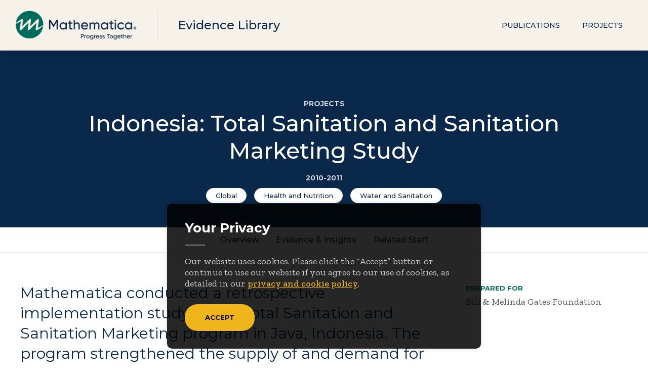

--- FILE ---
content_type: text/html; charset=utf-8
request_url: https://www.mathematica.org/projects/indonesia-total-sanitation-and-marketing
body_size: 19794
content:


<!DOCTYPE html>
<html class="no-js" lang="en">
<head>

    <meta charset="utf-8" />
    <meta content='IE=edge,chrome=1' http-equiv='X-UA-Compatible' />
    
    <meta name="viewport" content="width=device-width, user-scalable=yes, initial-scale=1, maximum-scale=1, minimum-scale=1" />
    <meta name="format-detection" content="telephone=no" />

    
    
<title>Indonesia: Total Sanitation and Sanitation Marketing Study</title>



<meta name="description" content="Mathematica conducted a retrospective implementation study of the Total Sanitation and Sanitation Marketing program in Java, Indonesia. The program strengthened the supply of and demand for sanitation and improved the enabling environment for sanitation interventions.">
<meta name="keywords" content="Indonesia,Total Sanitation,Sanitation Marketing Study,TSSM,Java">

<link rel="canonical" href="https://www.mathematica.org/projects/indonesia-total-sanitation-and-marketing" />

<!-- MetaData: Created at 1/23/2026 8:16:51 PM-->


        <meta name="FocusAreas" content="Global" />
        <meta name="SubTopics" content="Health and Nutrition|Water and Sanitation" />
    <meta name="twitter:card" content="summary_large_image">
    <meta name="twitter:site" content="@MathematicaNow">
        <meta name="twitter:title" content="Indonesia: Total Sanitation and Sanitation Marketing Study">
        <meta name="twitter:description" content="Mathematica conducted a retrospective implementation study of the Total Sanitation and Sanitation Marketing program in Java, Indonesia. The program strengthened the supply of and demand for sanitation and improved the enabling environment for sanitation interventions.">
    <meta name="twitter:creator" content="@MathematicaNow">
        <meta name="twitter:image" content="https://www.mathematica.org/-/media/internet/international-graphics-and-photos/international-graphics/cipre-project-images-june-2016/indonesia-total-sanitation.gif">
        <meta property="og:title" content="Indonesia: Total Sanitation and Sanitation Marketing Study" />
    <meta property="og:type" content="article" />
        <meta property="og:url" content="https://www.mathematica.org/projects/indonesia-total-sanitation-and-marketing" />
        <meta property="og:image" content="https://www.mathematica.org/-/media/internet/international-graphics-and-photos/international-graphics/cipre-project-images-june-2016/indonesia-total-sanitation.gif" />
    <meta property="og:image:width" content="1200" />
    <meta property="og:image:height" content="630" />
        <meta property="og:description" content="Mathematica conducted a retrospective implementation study of the Total Sanitation and Sanitation Marketing program in Java, Indonesia. The program strengthened the supply of and demand for sanitation and improved the enabling environment for sanitation interventions." />
    <meta property="og:site_name" content="Mathematica" />

<script>
window.dataLayer = window.dataLayer || [];
    window.dataLayer.push({ 'focusAreas': 'Global' });

    window.dataLayer.push({ 'contentYear': '2014' });
    window.dataLayer.push({ 'contentMonth': '06' });
    window.dataLayer.push({ 'contentDay': '05' });
    window.dataLayer.push({'contentAgeInWeeks': '607'});
</script>


    <!-- FAVICONS -->
    <link rel="icon" type="image/png" href="/content/images/favicon.png">
    <link href="/content/images/apple-touch-icon.png" rel="apple-touch-icon" />
    <link href="/content/images/apple-touch-icon-76x76.png" rel="apple-touch-icon" sizes="76x76" />
    <link href="/content/images/apple-touch-icon-120x120.png" rel="apple-touch-icon" sizes="120x120" />
    <link href="/content/images/apple-touch-icon-152x152.png" rel="apple-touch-icon" sizes="152x152" />

    <!-- FONT AWESOME -->
    <link href="/Includes/Site/font-awesome/css/fontawesome-min.css?20251205" rel="stylesheet">

    <!-- WEB FONTS -->
    <link rel="preconnect" href="https://fonts.gstatic.com" crossorigin>
    <link href="https://fonts.googleapis.com/css?family=Zilla+Slab:400,400i,500,700" rel="stylesheet">
    <link href="https://fonts.googleapis.com/css?family=Montserrat:400,500,600,700" rel="stylesheet">

    <!-- LEGACY STYLES -->
    <link href="/Includes/Site/css/icon-fonts.min.css?20251205" rel="stylesheet" media="screen" class="legacycss" />
    <link href="/Includes/Site/css/grid.min.css?20251205" rel="stylesheet" media="screen" class="legacycss" />
    <link href="/Includes/Site/css/Style.min.css?20251205" rel="stylesheet" media="screen" class="legacycss" />
    <link href="/Includes/Site/css/rail-navigation.min.css?20251205" rel="stylesheet" media="screen" class="legacycss" />
    <link href="/Includes/Site/css/tabs.min.css?20251205" rel="stylesheet" media="screen" class="legacycss" />
    <link href="/Includes/Site/css/slideshow.min.css?20251205" rel="stylesheet" media="screen" class="legacycss" />
    <link href="/Includes/Site/css/formee.min.css?20251205" rel="stylesheet" media="screen" class="legacycss" />
    <link href="/Includes/Site/css/modal.min.css?20251205" rel="stylesheet" media="screen" class="legacycss" />



    <!-- SF: hide search icon on search pages -->

    <!-- STYLES -->
    <link rel="stylesheet" href="/Includes/Site/css/V2/style.min.css?20251205" type="text/css" media="screen" />
    <link rel="stylesheet" href="/Includes/Site/css/V2/print.min.css?20251205" type="text/css" media="print" />
    <link rel="stylesheet" href="/Includes/Site/css/V2/responsive.min.css?20251205" type="text/css" media="screen" />


    <!-- Google Tag Manager v2: added 1/5/2022 -->
    <script>
        if (window.location.host === "mathematica.org" || window.location.host === "www.mathematica.org") {
            (function (w, d, s, l, i) {
                w[l] = w[l] || []; w[l].push({
                    'gtm.start':
                        new Date().getTime(), event: 'gtm.js'
                }); var f = d.getElementsByTagName(s)[0],
                    j = d.createElement(s), dl = l != 'dataLayer' ? '&l=' + l : ''; j.async = true; j.src =
                        'https://www.googletagmanager.com/gtm.js?id=' + i + dl; f.parentNode.insertBefore(j, f);
            })(window, document, 'script', 'dataLayer', 'GTM-KB9J3CL');
        }</script>
    <!-- End Google Tag Manager -->
    <!-- JQUERY -->
    <script type='text/javascript' src='/Includes/Site/js/jquery-3.5.1.min.js'></script>
    <script type='text/javascript' src='/Includes/Site/js/jquery-migrate-3.3.0.min.js'></script>


    <!-- MODERNIZR -->
    <script type='text/javascript' src='/Includes/Site/js/modernizr-3.6.0.min.js'></script>

    <!-- SITE SPECIFIC SCRIPTS -->
    <script type="text/javascript" src="/Includes/Site/js/scripts.min.js?20251205"></script>
</head>
<body>
    <!-- Google Tag Manager (noscript) -->
    <noscript>
        <iframe src="https://www.googletagmanager.com/ns.html?id=GTM-KB9J3CL"
                height="0" width="0" style="display:none;visibility:hidden"></iframe>
    </noscript>
    <!-- End Google Tag Manager (noscript) -->
    <!-- extranet\Anonymous -->
    <!-- Template: Project Page -->
    <!-- BEGIN NOINDEX-->
    <div id="GDPRMessage">
        <div id="cookie-law-msg">
<div class="cookie-title">
Your Privacy
</div>
<!--end .cookie-title-->
<p>Our website uses cookies.  Please click the &ldquo;Accept&rdquo; button or continue to use our website if you agree to our use of cookies, as detailed in our <a href="/privacy-policy" rel="nofollow" title="Privacy &amp; Cookies Policy">privacy and cookie policy</a>.</p>
</div>
<!--end #cookie-law-msg-->
<div id="cookie-law-options">
<a class="cookie-law-accept" href="javascript:void(0);" onclick="acceptPolicy();">Accept</a>
<div class="clear">&nbsp;</div>
</div>
<!--end #cookie-options-->
    </div>
    
<header id="evidence">
    <!-- HeaderV2: Created at 1/23/2026 7:51:57 PM-->
    <!-- Created by https://mathematica.org/projects/development-of-updated-and-enhanced-data-products-for-ahrqs-compendium-of-us-health-systems -->

    <div class="top_pad"></div>
    <div id="top">
        <div class="wrapper">
            <div class="left">
                <div class="el-logo">
                    <a href="/" class="ga_nav_logo"><img src="/-/media/internet/v2/logos/mathematicawithtagline560.png" alt="Mathematica | Progress Together."></a>
                </div>
                <div class="el-sep"></div>

                <div class="el-title">
                    <h1><a href="/evidence">Evidence Library</a></h1>
                </div><!--end .el-title-->

            </div><!--end .left-->

            <div class="right">

                <ul>
                    <li><a href="/evidence/publications">Publications</a></li>
                    <li><a href="/evidence/projects">Projects</a></li>
                </ul>

            </div><!--end .right-->

            <div class="clear"></div>

        </div>
        <!--end .wrapper-->

    </div>
    <!--end #top-->

</header>

<style>
       /*---------------------------------------------------------------------
    *  EVIDENCE LIBRARY
    *---------------------------------------------------------------------*/

       header#evidence #top {
           background: #f6f1e9;
       }


           header#evidence #top .left {
               position: relative;
               box-sizing: border-box;
               padding: 20px 0;
               display: flex;
               flex-direction: row;
               align-items: center;
           }

           header#evidence #top .right {
               position: relative;
               box-sizing: border-box;
               padding: 20px 0;
               display: flex;
               flex-direction: row;
               align-items: center;
               font-size: 14px;
               font-family: 'Montserrat',sans-serif;
               font-weight: 500;
           }

               header#evidence #top .right ul {
                   list-style: none;
                   padding: 0;
                   margin: 0;
               }

               header#evidence #top .right li {
                   display: inline-block;
                   margin: 0;
                   padding: 0;
               }

                   header#evidence #top .right li a {
                       display: block;
                       text-transform: uppercase;
                       text-decoration: none;
                       color: #0b2949;
                       line-height: 60px;
                       padding: 0 20px;
                   }

                       header#evidence #top .right li a:hover {
                           color: #018383;
                       }

       .el-logo img {
           max-height: 60px;
           max-width: 240px;
           width: auto;
           height: auto;
           display: block;
       }

       .el-sep {
           position: relative;
           box-sizing: border-box;
           height: 60px;
           width: 1px;
           background: #d8d8d8;
           margin: 0 40px;
       }

       .el-logo + .el-title {
           margin-left: 20px;
       }

       .el-title {
           position: relative;
           box-sizing: border-box;
           padding: 0;
       }

           .el-title h1 {
               font-family: 'Montserrat', sans-serif;
               font-size: 24px;
               line-height: 1;
               font-weight: 500;
               color: #0B2949;
           }

               .el-title h1 a {
                   text-decoration: none;
                   color: #0B2949;
               }

                   .el-title h1 a:hover {
                       color: #018383;
                   }



       @media only screen and (max-width: 1025px) {

           header#evidence #top .right li a {
               line-height: 50px;
           }

           .el-logo img {
               max-width: 200px;
               max-height: 50px;
           }

           .el-sep {
               height: 50px;
               margin: 0 25px;
           }

           .el-title h1 {
               font-size: 20px;
           }
       }



       @media only screen and (max-width: 767px) {

           header#evidence #top .left {
               width: 100%;
           }

           header#evidence #top .wrapper {
               padding: 0;
           }

           header#evidence #top .left {
               width: 100%;
               padding: 20px;
           }

           header#evidence #top .right {
               display: flex;
               flex-direction: row;
               align-items: center;
               width: 100%;
               height: 60px;
               margin: 0;
               background: #046B5C;
           }

               header#evidence #top .right li a {
                   color: #ffffff;
               }

                   header#evidence #top .right li a:hover {
                       color: #F8D690;
                   }

           .el-sep {
               margin: 0 20px;
           }
       }
</style>



    <!-- END NOINDEX-->
    <main>


<!----------------- START LANDING HERO SECTION ----------------->

<div id="landing_hero" class="level-3">

    <div class="hero_top nohero">

        <div class="image" style="background-image: url('');"></div>

        <div class="overlay"></div>

        <div class="corner_tl red"></div>

        <div class="corner_br gold"></div>

    </div><!--end .hero_top-->

    <div class="content">

        <div class="landing_type">Projects</div>

        <h1>Indonesia: Total Sanitation and Sanitation Marketing Study</h1>

        <div class="landing_dates">2010-2011</div>
            <!-- BEGIN NOINDEX-->
            <div class="tags">
                    <a href="/evidence/projects#sort=%40mprcomputedcontentdate descending&amp;f:FocusArea=[Global]&amp;f:FocusArea:operator=and">Global</a>
                    <a href="/evidence/projects#sort=%40mprcomputedcontentdate descending&amp;f:FocusArea=[Global]&amp;f:FocusArea:operator=and&amp;f:InternationalTopic=[Health and Nutrition]&amp;f:InternationalTopic:operator=and">Health and Nutrition</a>
                    <a href="/evidence/projects#sort=%40mprcomputedcontentdate descending&amp;f:FocusArea=[Global]&amp;f:FocusArea:operator=and&amp;f:InternationalTopic=[Water and Sanitation]&amp;f:InternationalTopic:operator=and">Water and Sanitation</a>
            </div><!--end .tags-->
            <!-- END NOINDEX-->
    </div><!--end .content-->

</div><!--end #landing_hero-->
<!----------------- END LANDING HERO SECTION ----------------->
<!----------------- START LANDING NAV ----------------->

<div id="landing_nav">

    <ul>
            <li><a href="#project_overview">Overview</a></li>
                    <li><a href="#featured_block">Evidence & Insights</a></li>
                    <li><a href="#landing_staff">Related Staff</a></li>
            </ul>

</div><!--end #landing_nav-->



<script>
    // STICKY LANDING SUBNAV
    function subnavStick() {

        function scrollBind() {

            var topH = jQuery('#top').height();
            var heroH = jQuery('#landing_hero').height();
            var navH = jQuery('#landing_nav').height();

            var combinedH = heroH - 1;

            var nav = jQuery('#landing_nav');
            nav.toggleClass("fixed", jQuery(window).scrollTop() > combinedH);

            var landingtop = jQuery('#landing_top');
            landingtop.toggleClass("fixed", jQuery(window).scrollTop() > combinedH);

            var projecttop = jQuery('#project');
            projecttop.toggleClass("fixed", jQuery(window).scrollTop() > combinedH);

        }

        jQuery(window).scroll(scrollBind).resize(scrollBind);

    }

    subnavStick();

</script>

<script>
    // ANCHOR OFFSET
    jQuery('#landing_nav a').click(function () {

        var topheight = jQuery('#top').height();
        var navheight = jQuery('#landing_nav').height();

        if (jQuery(window).width() < 768) {

            var totaltop = topheight + 30;

        }

        else {

            var totaltop = topheight + navheight + 40;

        }

        var offset = "-" + totaltop + "px";

        jQuery('a.anchor').css('top', offset);

    });
</script>


<!----------------- END LANDING NAV ----------------->
<!----------------- START PROJECT TOP ----------------->


<a id="project_overview" class="anchor"></a>

<div id="project">


    <div class="project_main">

        <div class="right">
                <div class="project-sub">Prepared For</div>
<p>Bill & Melinda Gates Foundation</p>                    <div class="prepared_for">

                    </div><!--end .prepared_for-->
 <!--End logos -->
        </div><!--end .right-->

        <div class="left">

            <div class="intro">
                Mathematica conducted a retrospective implementation study of the Total Sanitation and Sanitation Marketing program in Java, Indonesia. The program strengthened the supply of and demand for sanitation and improved the enabling environment for sanitation interventions.
            </div><!--end .intro-->

            <div class="show-less" aria-expanded="true">

                <p>The Bill &amp; Melinda Gates Foundation contracted with Mathematica to conduct a retrospective implementation study of the Total Sanitation and Sanitation Marketing (TSSM) program. TSSM was designed to strengthen the supply of and demand for sanitation and improve the enabling environment for sanitation interventions.</p>
            </div><!--end .show-less-->
                <div class="show-more hide" aria-expanded="false">

                    <p>The Bill &amp; Melinda Gates Foundation contracted with Mathematica to conduct a retrospective implementation study of the Total Sanitation and Sanitation Marketing (TSSM) program. TSSM was designed to strengthen the supply of and demand for sanitation and improve the enabling environment for sanitation interventions.</p>
<p>Mathematica&rsquo;s study sought to understand how the TSSM program was implemented in East Java, Indonesia; learn more about how program monitoring data were collected; and reconcile some apparent discrepancies between program monitoring data and impact evaluation data involving program progress. The study used a mixed-methods approach that drew on both qualitative and quantitative data. We relied heavily on qualitative data gathered from a large cross-section of stakeholders at the national, provincial, district, subdistrict, village, and hamlet (sub-village) levels. Mathematica met with members of the implementing team and their partners, as well as sectoral stakeholders at the national and provincial levels, to frame the context of TSSM.</p>
<p>To understand program implementation and outcomes in the field, Mathematica selected six districts and conducted site visits to meet with officials, health staff, and other stakeholders at the district, subdistrict, village, and hamlet levels. We also held focus groups among households from hamlets that received the program and those that did not to learn about determinants of their sanitation behavior. The team selected the communities and districts in a way that ensured they were geographically dispersed and captured a range of levels of progress toward open defecation free outcomes.</p>
<p>Mathematica conducted household surveys of sanitation practices in 36 hamlets, most of which had been visited as part of the qualitative data collection. Twenty randomly selected households in each hamlet were surveyed, leading to a total sample of 720 households. In addition to analyzing this data, the team also analyzed existing monitoring data provided by the Water and Sanitation Program.</p>
                </div><!--end .show-more-->
                <a href="" class="more_btn"><i class="fas fa-plus-square"></i>Read More</a>
        </div><!--end .left-->



        <div class="clear"></div>

    </div><!--end .project_main-->


</div><!--end #project-->
<!-- SHOW MORE / LESS -->
<script>
    jQuery('.more_btn').one('click', function (e) {
        window.ogPosition = jQuery(window).scrollTop();
    });

    jQuery('.more_btn').click(function (e) {

        e.preventDefault();

        jQuery('.show-more').toggleClass('hide');
        jQuery('.show-less').toggleClass('hide');


        jQuery(this).html() == '<i class="fas fa-minus-square"></i>Read less' ? jQuery(this).html('<i class="fas fa-plus-square"></i>Read More') : jQuery(this).html('<i class="fas fa-minus-square"></i>Read less');

        var $morecontent = jQuery('.show-more');
        $morecontent.attr('aria-expanded',
            $morecontent.attr('aria-expanded') == 'false' ? 'true' : 'false'
        );

        var $lesscontent = jQuery('.show-less');
        $lesscontent.attr('aria-expanded',
            $lesscontent.attr('aria-expanded') == 'true' ? 'false' : 'true'
        );

        jQuery(window).scrollTop(ogPosition);

    });
</script>
<style>
#landing_nav.fixed {
top: 100px !important;
}


@media only screen and (max-width: 1025px) {
#landing_nav.fixed {

      top: 90px !important;
}

}
</style>

<!----------------- END PROJECT TOP ----------------->



<!-- BEGIN NOINDEX-->

<script>
    // EQUAL HEIGHTS
    jQuery(function () {
        jQuery('.fb-block').matchHeight();
    });


</script>
<style>
    #featured_block .meta-date .fal {
        margin: 0 15px 0 0;
        color: #b8b8b8;
    }

    #featured_block .meta-date {
        font-size: 16px;
    }
</style>
<!-- END NOINDEX-->

    <a id="landing_staff" class="anchor"></a>
<div class="" id="partners_block">
	
	<h2>Related Staff</h2>
	<div class="partner-block">
        <div class="content">
            <div class="headshot">
                <img src="/-/media/internet/employee-photos/senior-staff_international/eborkum.jpg" alt="Evan Borkum">
            </div><!--end .headshot-->

            <h3>Evan Borkum</h3>

            <p>Principal Researcher</p>

            
                <a href="https://www.mathematica.org/staff/evan-borkum"><i class="fal fa-arrow-circle-right fa-sm"></i>View Bio Page</a>
        </div>
	</div><!--end .partner-block-->
	
	
	<div class="clear"></div>
	
</div><!--end #partners_block-->
<script>
// EQUAL HEIGHTS
jQuery(function() {
	jQuery('.partner-block').matchHeight();
});
</script>


    <!-- RelatedContentV2: Created at 1/23/2026 8:16:52 PM-->
    <div id="related">

        <div class="wrapper">

            <h2>More like this from Mathematica</h2>
                <div class="left sticky">

                    <div class="featured">

                        <div class="f_top">
                                <img src="/-/media/internet/health-graphics-and-photos/health-photos/cost_benefit_index.jpg" alt="Cost-Benefit Analysis of the USAID/Uganda Water Infrastructure Project">
                            <div class="overlay"></div>

                        </div><!--end .f_top-->

                        <div class="f_bot">
                                <div class="content-type">Featured Project</div>
                            <h3>
                                <a href="https://www.mathematica.org/projects/cost-benefit-analysis-of-the-usaid-uganda-water-infrastructure-project" class="ga_relatedcontent_featuretitle">Cost-Benefit Analysis of the USAID/Uganda Water Infrastructure Project<i class="far fa-angle-right fa-sm"></i></a>
                            </h3>
                            <!-- SF: NOTE projects don't display meta information -->

                            <div class="meta">
                            </div><!--end .meta-->


                                <div class="tags">
                                        <a href="/search#sort=%40mprcomputedcontentdate descending&amp;f:FocusArea=[Global]&amp;f:FocusArea:operator=and" class="ga_relatedcontent_featuretag">Global</a>
                                        <a href="/search#sort=%40mprcomputedcontentdate descending&amp;f:FocusArea=[Global]&amp;f:FocusArea:operator=and&amp;f:InternationalTopic=[Health and Nutrition]&amp;f:InternationalTopic:operator=and" class="ga_relatedcontent_featuretag">Health and Nutrition</a>
                                        <a href="/search#sort=%40mprcomputedcontentdate descending&amp;f:FocusArea=[Global]&amp;f:FocusArea:operator=and&amp;f:InternationalTopic=[Water and Sanitation]&amp;f:InternationalTopic:operator=and" class="ga_relatedcontent_featuretag">Water and Sanitation</a>
                                </div>

                            <div class="corner_br"></div>

                        </div><!--end .f_bot-->

                    </div><!--end .featured-->

                </div><!--end .left-->

            <div class="right">

                        <div class="listing-item">
                                <div class="content-type">Project</div>

                            <h3>
                                <a href="https://www.mathematica.org/projects/early-childhood-development-systems-in-east-and-southern-africa" class="ga_relatedcontent_title">Early Childhood Development Systems in East and Southern Africa<i class="fal fa-angle-right fa-sm"></i></a>
                            </h3>

                            <div class="meta">
                            </div><!--end .meta-->

                                <div class="tags">
                                        <a href="/search#sort=%40mprcomputedcontentdate descending&amp;f:FocusArea=[Global]&amp;f:FocusArea:operator=and" class="ga_relatedcontent_tag">Global</a>
                                        <a href="/search#sort=%40mprcomputedcontentdate descending&amp;f:FocusArea=[Global]&amp;f:FocusArea:operator=and&amp;f:InternationalTopic=[Education and Workforce Development]&amp;f:InternationalTopic:operator=and" class="ga_relatedcontent_tag">Education and Workforce Development</a>
                                        <a href="/search#sort=%40mprcomputedcontentdate descending&amp;f:FocusArea=[Global]&amp;f:FocusArea:operator=and&amp;f:InternationalTopic=[Health and Nutrition]&amp;f:InternationalTopic:operator=and" class="ga_relatedcontent_tag">Health and Nutrition</a>
                                </div>

                        </div><!--end .listing-item-->
                        <div class="listing-item">
                                <div class="content-type">Project</div>

                            <h3>
                                <a href="https://www.mathematica.org/projects/rapid-feedback-monitoring-evaluation-research-and-learning" class="ga_relatedcontent_title">Rapid Feedback Monitoring, Evaluation, Research, and Learning <i class="fal fa-angle-right fa-sm"></i></a>
                            </h3>

                            <div class="meta">
                            </div><!--end .meta-->

                                <div class="tags">
                                        <a href="/search#sort=%40mprcomputedcontentdate descending&amp;f:FocusArea=[Global]&amp;f:FocusArea:operator=and" class="ga_relatedcontent_tag">Global</a>
                                        <a href="/search#sort=%40mprcomputedcontentdate descending&amp;f:FocusArea=[Global]&amp;f:FocusArea:operator=and&amp;f:InternationalTopic=[Education and Workforce Development]&amp;f:InternationalTopic:operator=and" class="ga_relatedcontent_tag">Education and Workforce Development</a>
                                        <a href="/search#sort=%40mprcomputedcontentdate descending&amp;f:FocusArea=[Global]&amp;f:FocusArea:operator=and&amp;f:InternationalTopic=[Health and Nutrition]&amp;f:InternationalTopic:operator=and" class="ga_relatedcontent_tag">Health and Nutrition</a>
                                </div>

                        </div><!--end .listing-item-->
                        <div class="listing-item">
                                <div class="content-type">Project</div>

                            <h3>
                                <a href="https://www.mathematica.org/projects/the-mozambique-urban-water-supply-and-sanitation-evaluation" class="ga_relatedcontent_title">The Mozambique Urban Water Supply and Sanitation Evaluation<i class="fal fa-angle-right fa-sm"></i></a>
                            </h3>

                            <div class="meta">
                            </div><!--end .meta-->

                                <div class="tags">
                                        <a href="/search#sort=%40mprcomputedcontentdate descending&amp;f:FocusArea=[Global]&amp;f:FocusArea:operator=and" class="ga_relatedcontent_tag">Global</a>
                                        <a href="/search#sort=%40mprcomputedcontentdate descending&amp;f:FocusArea=[Global]&amp;f:FocusArea:operator=and&amp;f:InternationalTopic=[Water and Sanitation]&amp;f:InternationalTopic:operator=and" class="ga_relatedcontent_tag">Water and Sanitation</a>
                                        <a href="/search#sort=%40mprcomputedcontentdate descending&amp;f:Sector=[Federal]&amp;f:Sector:operator=and" class="ga_relatedcontent_tag">Federal</a>
                                </div>

                        </div><!--end .listing-item-->


            </div><!--end .right-->


            <div class="clear"></div>

        </div><!--end .wrapper-->

    </div><!--end #related-->
    <!-- STICKY -->
    <script type="text/javascript" src="/Includes/Site/js/sticky-kit.min.js"></script>
    <script>

        // CHECK DEVICE WIDTH
        function checkDevice() {

            if (jQuery(window).width() < 768) {

                jQuery('.sticky').trigger("sticky_kit:detach");
            }

            else {

                jQuery('.sticky').stick_in_parent({
                    offset_top: 200
                })

                    .on('sticky_kit:bottom', function (e) {
                        jQuery(this).parent().css('position', 'static');
                    })
                    .on('sticky_kit:unbottom', function (e) {
                        jQuery(this).parent().css('position', 'relative');
                    });
            }

        }

        jQuery(window).load(function () {

            checkDevice();

        });

        // RUN FUNCTION ON RESIZE
        var resizeId;

        jQuery(window).resize(function () {
            clearTimeout(resizeId);
            resizeId = setTimeout(checkDevice, 300);
        });

    </script>

    <!-- FlexibleInteriorCTAWithAngles: Created at 1/23/2026 8:16:52 PM-->
    <div class="wrapper">
        <!-- SF: For Feature: flex_callout feature-center bg-navy style="background-image: url(images/temp-partnership.jpg);
                 For 5050: flex_callout flex-50-50 - image left or image right as options
                 For Simple:  flex_callout flex-simple

            Plus add custom class and custom id where applicable
            -->
        <div class="flex_callout feature-left bg-green  FeatureExampleCSS no-corners" style="background-image: url(/-/media/internet/v2/hero/efficiency-meets-impact.jpg);" id="FeatureExampleID">

            <div class="overlay"></div>

            <div class="content">

                    <div class="full">
                            <h2>Efficiency Meets Impact. <br>That's Progress Together.</h2>
                                                    <p>To solve their most pressing challenges, organizations turn to Mathematica for deeply integrated expertise. We bring together subject matter and policy experts, data scientists, methodologists, and technologists who work across topics and sectors to help our partners design, improve, and scale evidence-based solutions.</p>
                                                    <a href="/about-mathematica/work-with-us" class="ga_flexanglecta_link pill_btn" id="workwithus" target="">Work With Us<i class="far fa-angle-right"></i></a>

                    </div><!--end .full-->
                    <div class="clear"></div>


            </div><!--end .content-->

            <div class="corner_tl "></div>

            <div class="corner_br no-corners"></div>

        </div><!--end .flex_callout-->

    </div><!--end .wrapper-->
    </main>
    <!-- BEGIN NOINDEX-->

    
<footer>
    <div id="new_footer">
        <div class="wrapper">
            
<!-- FooterLogo: Created at 1/23/2026 7:51:38 PM-->
<div id="bottom_logo" class="ga_footer_logo">
        <a href="/" class="ga_footer_logo"><img src="/-/media/internet/v2/logos/mathematicafooterwithtagline560.png" alt="Mathematica | Progress Together."></a>
</div><!--end #bottom_logo-->

            <div id="nf_main">
                <div class="left">
                        <!-- HTMLBlock: Created at 1/23/2026 7:51:38 PM-->
<h2>Keep in touch</h2>
<p>Interested in the most current findings from Mathematica? Sign up for our email newsletter, Evidence &amp; Insights, to stay up to date with the issues that matter to you.</p>
<a rel="noopener noreferrer" href="https://www.pages05.net/mathematicapolicyresearch/signup" class="pill_btn white ga_hp_subscribe" target="_blank">Subscribe<em class="far fa-angle-right"></em></a>
<div id="nf_social">
<a rel="noopener noreferrer" href="https://twitter.com/MathematicaNow" class="ga_footer_social" title="Twitter" aria-label="Twitter" target="_blank"><em class="fab fa-x-twitter"></em></a>
<a rel="noopener noreferrer" href="https://www.facebook.com/MathematicaNow/" class="ga_footer_social" title="Facebook" aria-label="Facebook" target="_blank"><em class="fab fa-facebook-f"></em></a>
<a rel="noopener noreferrer" href="https://www.linkedin.com/company/mathematica-/" class="ga_footer_social" title="LinkedIn" aria-label="LinkedIn" target="_blank"><em class="fab fa-linkedin-in"></em></a>
<a rel="noopener noreferrer" href="https://www.instagram.com/mathematicanow/" class="ga_footer_social" title="Instagram" aria-label="Instagram" target="_blank"><em class="fab fa-instagram"></em></a>
<a href="/rss" class="ga_footer_social" title="RSS Feeds" aria-label="RSS Feeds"><em class="fas fa-rss"></em></a>
</div>
<!--end #footer_social-->
                </div><!--end .left-->
                <div class="right">
                    <div id="nf_cols">
                        <div class="nf-col">
                                <!-- HTMLBlock: Created at 1/23/2026 7:51:38 PM-->
<h2>Explore</h2>
<ul>
    <li><a href="/about-mathematica" class="ga_footer_topic">About Us<em class="far fa-angle-right"></em></a></li>
    <li><a href="/focus-areas" class="ga_footer_topic">Focus Areas<em class="far fa-angle-right"></em></a></li>
    <li><a href="/insights" class="ga_footer_topic">Insights<em class="far fa-angle-right"></em></a></li>
    <li><a href="/newsroom" class="ga_footer_topic">Newsroom<em class="far fa-angle-right"></em></a></li>
    <li><a href="/solutions" class="ga_footer_topic">Solutions<em class="far fa-angle-right"></em></a></li>
</ul>
                        </div><!--end .nf-col-->
                        <div class="nf-col">
                                <!-- HTMLBlock: Created at 1/23/2026 7:51:38 PM-->
<h2>Engage</h2>
<ul>
    <li><a href="/career-opportunities" class="ga_footer_topic">Careers<em class="far fa-angle-right"></em></a></li>
    <li><a href="/contact-us" class="ga_footer_topic">Contact<em class="far fa-angle-right"></em></a></li>
    <li><a href="/events#sort=%40mprcomputedcontentdate%20descending" class="ga_footer_topic">Events<em class="far fa-angle-right"></em></a></li>
    <li><a href="/about-mathematica/people" class="ga_footer_topic">People<em class="far fa-angle-right"></em></a></li>
</ul>
                        </div><!--end .nf-col-->
                        <div class="nf-col">
                                <!-- HTMLBlock: Created at 1/23/2026 7:51:38 PM-->
<h2>Content Libraries</h2>
<ul>
    <li><a href="/insights/blog-posts#sort=%40mprcomputedcontentdate%20descending" class="ga_footer_topic">Blogs<em class="far fa-angle-right"></em></a></li>
    <li><a href="/casestudy#sort=%40mprcomputedcontentdate%20descending" class="ga_footer_topic">Case Studies<em class="far fa-angle-right"></em></a></li>
    <li><a href="/insights/dataviz#sort=%40mprcomputedcontentdate%20descending" class="ga_footer_topic">Data Visualizations<em class="far fa-angle-right"></em></a></li>
    <li><a href="/evidence">Evidence Library<em class="far fa-angle-right"></em></a></li>
    <li><a href="/features#sort=%40mprcomputedcontentdate%20descending" class="ga_footer_topic">Features<em class="far fa-angle-right"></em></a></li>
    <li><a href="/on-the-evidence-podcast" class="ga_footer_topic">Podcasts<em class="far fa-angle-right"></em></a></li>
    <li><a href="/insights/video?CoveoVideos#sort=%40mprcomputedcontentdate%20descending&amp;f:Multimedia=[Video]&amp;f:Multimedia:operator=and#sort=%40mprcomputedcontentdate%20descending&amp;f:Multimedia=[Video]&amp;f:Multimedia:operator=and" class="ga_footer_topic">Videos<em class="far fa-angle-right"></em></a></li>
</ul>
                        </div><!--end .nf-col-->
                    </div><!--end #nf_cols-->
                </div><!--end .right-->
                <div class="clear"></div>
            </div><!--end #nf_main-->
            <div id="nf_bot">
                <div class="right">
                        <!-- HTMLBlock: Created at 1/23/2026 7:51:38 PM-->
<a href="/site-map" class="ga_footer_utility">Sitemap</a><span>|</span><a href="/privacy-policy" class="ga_footer_utility">Privacy Policy</a><span>|</span><a href="/terms-of-use" class="ga_footer_utility">Terms of Use</a>
                </div><!--end .right-->
                <div class="left">
                    &copy; 2026 Mathematica
                </div><!--end .left-->
                <div class="clear"></div>
            </div><!--end #nf_bot-->
        </div><!--end .wrapper-->
    </div><!--end #new_footer-->
</footer>
    <div id="lightbox">

        <div class="lb-shell">

            <div id="lb-content">

                <div id="lb-img">
                    <div id="lb-close"><i class="fas fa-times"></i></div>
                    <img src="">
                </div>

                <a href="" id="lb-cta" class="pill_btn gold" target="_blank"></a>

            </div><!--end .lb-content-->

        </div><!--end .lb-shell-->

    </div><!--end #lightbox-->



    <script type="text/javascript" src="/Includes/Site/slider/slick.min.js"></script>
    <!-- EQUAL HEIGHTS -->
    <script type="text/javascript" src="/Includes/Site/js/jquery.matchHeight-min.js"></script>
    <script type="text/javascript" src="/Includes/Site/tools/isotope.pkgd.min.js"></script>
    <script src="/Includes/Site/features/js/jquery.fitvids.js"></script>
    <script id="V2">
        jQuery(function () {
            jQuery('.subnav').matchHeight();
            jQuery('.dd_focus').matchHeight();
            jQuery('.equal').matchHeight();
            jQuery('.block_event').matchHeight();

            jQuery('.flex-block').matchHeight();
            jQuery('.flex-block .content').matchHeight();
        });

        // STYLING
        jQuery('.dd_focus').last().css('border', 'none');
        function resetAll() {
            //console.log('resetting all');
            jQuery('#main_nav').find('.line_v2').each(function () {
                jQuery(this).not('.active').stop().fadeOut(400);
            });

            jQuery('#main_nav').find('.dropdown').each(function () {
                jQuery(this).hide();
            });
        }
        // MEGA-MENUS
        jQuery(document).on({
            mouseenter: function () {
                jQuery(this).find('.line_v2').not('.active').stop().fadeIn(400);
                jQuery(this).find('.dropdown').show();
            },
            mouseleave: function () {
                jQuery(this).find('.line_v2').not('.active').stop().fadeOut(400);
                jQuery(this).find('.dropdown').hide();
            },
            focusin: function () {
                //reset all then execute
                resetAll();
                jQuery(this).find('.line_v2').not('.active').stop().fadeIn(400);
                jQuery(this).find('.dropdown').show();
            }/*,
                focusout: function () {
                    jQuery(this).find('.line_v2').not('.active').stop().fadeOut(400);
                    jQuery(this).find('.dropdown').hide();
                }*/
        }, '#main_nav li');

        // NAV SEARCH
        jQuery('#nav_search').click(function () {
            //jQuery(this).toggleClass('open').focus();

        });

        jQuery('#nav_search a').focusin(function () {
            //jQuery(this).toggleClass('open').focus();
            //console.log('Search cleared');
            resetAll();
        });

        jQuery('#utility ul li:last-child').focusin(function () {
            //jQuery(this).toggleClass('open').focus();
            //console.log('utility cleared');
            resetAll();
        });

        // MOBILE MAIN MENU
        jQuery('#mobile_toggle').click(function () {
            // HAMBURGER TOGGLE
            jQuery(this).find('i').toggleClass('fa-bars fa-times');
            // UTILITY FOOTER
            jQuery('#mobile_utility').toggle();
            // MAIN MOBILE
            jQuery('#mobile_menu').toggle();
        });



        // MOBILE SUB-MENU
        jQuery('.toplevel h2').click(function () {
            jQuery(this).parent().find('.sublevel').toggleClass('open');
        });



        // MOBILE BACK
        jQuery('.mobile_title').click(function () {
            jQuery(this).parent().toggleClass('open');
        });

        // LIGHTBOX FUNCATIONALITY
        jQuery(document).ready(function () {
            //console.log('Document Ready');
            // DYNAMICALLY WRAP IMAGE
            if (jQuery('.lightbox').length > 0) {

                jQuery('.lightbox').wrap('<div class="lb-wrap"></div>');
                jQuery('.lb-wrap').prepend('<div class="lb-overlay"><i class="far fa-search-plus"></i></div>');
                //console.log('Added .lb-wrap');
            }
            // OPEN LIGHTBOX
            jQuery(document).on('click', '.lb-overlay', function () {
                //console.log("Click on lb-overlay added div!");
                var newsrc = jQuery(this).parent().find('img').attr('src');
                var alttext = jQuery(this).parent().find('img').attr('alt');
                if (jQuery(this).parent().find('img').data('link') !== undefined) {

                    jQuery('#lb-cta').css('display', 'block');

                    var linktext = jQuery(this).parent().find('img').data('linktext');
                    var link = jQuery(this).parent().find('img').data('link');


                    jQuery('#lb-cta').attr('href', link);

                    jQuery('#lb-cta').html(linktext + ' <i class="far fa-angle-right"></i>');

                }else {
                    jQuery('#lb-cta').css('display', 'none');
                }


                jQuery('#lb-img').find('img').attr('src', newsrc);
                jQuery('#lb-img').find('img').attr('alt', alttext);


                jQuery('#lightbox').fadeIn(500);

                jQuery('body').css('overflow', 'hidden');
            });
            //console.log(jQuery('.lb-overlay'));
            
            

            // CLOSE LIGHTBOX
            jQuery('#lb-close').click(function () {

                jQuery('#lightbox').fadeOut(500);
                jQuery('body').css('overflow', 'auto');

            });
            //console.log('Document Ready: End');
        });

        // NO ORPHANS
        jQuery(document).ready(function ($) {
            jQuery('a:has(i.fa-angle-right.fa-sm)').not('.focus_link, .sector_block a, #footer_social a').html(function () {
                // separate the text by spaces
                var text = jQuery(this).text().split(' ');

                // drop the last word and store it in a variable
                var last = text.pop();

                // join the text back with the span
                return text.join(" ") + (text.length > -1 ? ' <span class="nowrap">' + last + '<i class="far fa-angle-right fa-sm"></i></span>' : last);
            });
        });
    </script>
    <script id="Legacy">
        jQuery(window).load(LoadComponents);

        //footerrelatedcontentinner
        function LoadComponents() {

            LoadRightRail();
            LoadFooterRelatedContent();

        }

        function LoadRightRail() {
            if (jQuery.trim(jQuery("div[data-id='rightrailinner']").html()) == '') {
                jQuery("div[data-id='rightrail']").remove();
                jQuery('#contentwrapperdiv').removeClass('grid_8').addClass('omega').addClass('grid_12');
            }
        }

        function LoadFooterRelatedContent() {
            if (jQuery.trim(jQuery("div[data-id='footerrelatedcontentinner']").html()) == '') {
                jQuery("div[data-id='footerrelatedcontent']").remove();
            }
        }

        //collapsible list support
        function hideAllSubItemLists() {

            jQuery('.SubItemList').hide();
            /*jQuery('.ListCategoryName').html.replace('-', '+');*/
            var allListCategoryNames = jQuery('.ListCategoryName');
            [].slice.call(allListCategoryNames).forEach(function (allListCategoryName) {
                allListCategoryName.innerHTML = allListCategoryName.innerHTML.replace('-', '+');
            });

        }
        function ExpandSubItemChildren(subItemChildListId) {
            var subItemChildList = jQuery("#" + subItemChildListId);//.next('.SubItemChildList');
            if (!subItemChildList.is(':visible')) {
                //hideAllSubItemLists();
                //categoryTag.innerHTML = categoryTag.innerHTML.replace('+', '-');
                subItemChildList.show();
            } else {
                //categoryTag.innerHTML = categoryTag.innerHTML.replace('-', '+');
                subItemChildList.hide();
            }
        }
        function hideSubItems(categoryTag) {
            var subItemList = jQuery(categoryTag).next('.SubItemList');

            if (!subItemList.is(':visible')) {
                hideAllSubItemLists();
                categoryTag.innerHTML = categoryTag.innerHTML.replace('+', '-');
                subItemList.show();
            } else {
                categoryTag.innerHTML = categoryTag.innerHTML.replace('-', '+');
                subItemList.hide();
            }
        }

        jQuery(document).ready(function () {
            jQuery(document).on("click", ".logout-button", function () {
                var form = jQuery(this).closest("form");
                //console.log(form);
                form.submit();
            });

            //collapsible list support
            jQuery('.CollapsibleList > .ListCategory ').each(function (index, e) {

                var count = jQuery(e).find('.SubItem').length;
                var content = '<span class=\"cnt\">' + count + '</span>';
                var listCatName = jQuery(e).find('.ListCategoryName');
                listCatName.append(content);
            });
            jQuery('.CollapsibleList .ListCategory .SubItemList .SubItem .SubItemChildList .SubItemChild:odd').addClass('OddItem');
            jQuery('.CollapsibleList .ListCategory .SubItemList .SubItem .SubItemChildList .SubItemChild:even').addClass('EvenItem');

            //START: slider support
            jQuery('#slider').slick({
                fade: true,
                cssEase: 'linear',
                dots: false,
                infinite: true,
                autoplay: true,
                autoplaySpeed: 4000,
                pauseOnHover: true,
                pauseOnFocus: true,
                prevArrow: '<div class="s_prev"><i class="fa fa-angle-left"></i></div>',
                nextArrow: '<div class="s_next"><i class="fa fa-angle-right"></i></div>'
            });

            // PLAY-PAUSE FUNCTIONALITY
            jQuery('#slider').prepend('<div class="s_play"><i class="fa fa-pause-circle"></i></div>');
            var xpaused = false;
            jQuery('.s_play').click(function () {
                var sicon = jQuery(this).find('i');
                jQuery(sicon).toggleClass('fa-pause-circle fa-play-circle');
                if (xpaused) {
                    jQuery('#slider').slick("play");
                } else {
                    jQuery('#slider').slick("pause");
                }
                xpaused = !xpaused;
            });
            //END: slider support

            //tools support
            jQuery('.t_block').matchHeight();

            //tools landing page support
            var $container = jQuery('#tl_grid').isotope({
                itemSelector: '.tool',
                layoutMode: 'fitRows'
            });

            // FILTER
            jQuery('#tool_filter a').click(function () {

                // Add active class
                jQuery('#tool_filter li').removeClass('active');
                jQuery(this).parent('li').addClass('active');

                // Filter by value
                var filterValue = jQuery(this).attr('data-filter');
                $container.isotope({ filter: filterValue });

            });

            jQuery('.t_info').matchHeight();

        });

        // STYLING
        jQuery('.sb_filter').last().css('border', 'none');
        jQuery('.s_item').last().css('margin', '0');

        // ADVANCED SEARCH OPTIONS
        jQuery('#adv_btn').click(function () {
            jQuery(this).find('i').toggleClass('fa-plus-circle fa-minus-circle');
            jQuery('#adv_search').slideToggle();
            ga('send', 'event', 'Advanced Search', 'Expanded', 'Advanced Search: Expanded', 1);
        });

        // SEARCH ICON CLICK
        jQuery('#kw_search').click(function () {
            jQuery('#search_go').trigger('click');
        });


        // ADD ERROR ICON FOR A BETTER VISUAL CUE
        jQuery('#contact_header span.field-validation-error').prepend('<i class="fas fa-exclamation-triangle"></i> ');

        jQuery('#int_contact_form span.field-validation-error').prepend('<i class="fas fa-exclamation-triangle"></i> ');

        jQuery("#focusToggle").click(function () {
            jQuery(".focusBoxContent").slideToggle("slow", function () {
                jQuery(".focusBoxHd").toggleClass("focusBoxHdOn");
            });
        });



        // OPEN/CLOSE SEARCH BAR
        jQuery('#nav_search, #mobile_search, #new_search_bar .far').click(function () {

            jQuery('#nav_search').toggleClass('open');
            jQuery('#mobile_search').toggleClass('open');
            jQuery('#new_search_bar').slideToggle();
            $('#_185F67BF-1D73-4AEE-9564-FDE5B0EB24D9 input').focus();
        });


        /* ================================================================
Slideshow Functions
================================================================ */

        jQuery(".slideshow").each(function () {
            var $slideshow = jQuery(this),
                isChanging = false,
                isFocused = false,
                speed = $slideshow.data("speed") || 10000;
            $slideshow.find(".slide:first-child").addClass("active");

            var timeout = setTimeout(setTimer, speed);

            $slideshow.on("click", ".pp", function (e) {
                e.preventDefault();
                clearTimeout(timeout);
                timeout = null;
                jQuery(this).toggleClass('pause');
                $slideshow.toggleClass("paused");
                if (!$slideshow.hasClass("paused")) {
                    timeout = setTimeout(setTimer, speed);
                }

            });

            if ($slideshow.parents('.articlesSlideshow').length) {
                clearTimeout(timeout);
                timeout = null;
                $slideshow.toggleClass("paused");
            }

            $slideshow.on("click", ".prev, .next", function (e) {
                e.preventDefault();

                if (!isChanging) {
                    isChanging = true;

                    var $active = $slideshow.find(".active"),
                        $next;

                    if (jQuery(this).hasClass("next")) {
                        if ($active.next(".slide").length > 0) {
                            $next = $active.next(".slide");
                        } else {
                            $next = $slideshow.find(".slide:first-child");
                        }
                    } else {
                        if ($active.prev(".slide").length > 0) {
                            $next = $active.prev(".slide");
                        } else {
                            $next = $slideshow.find(".slide:last-child");
                        }
                    }

                    // Rotate only if there is more then 1 slide
                    if ($slideshow.find(".slideContent").length == 1) {
                        $slideshow.find(".controls").addClass("disabled");
                    } else {
                        if (jQuery(window).width() > 640) {
                            $active.find(".slideImage, .slideContent").fadeOut(800);
                            $next.find(".slideImage").fadeIn(800, function () {
                                $active.removeClass("active").addClass("inactive");
                                $next.removeClass("inactive").addClass("active");
                                isChanging = false;
                            });
                            $next.find(".slideContent").fadeIn(800);
                        } else {
                            $active.removeClass("active").addClass("inactive");
                            $next.removeClass("inactive").addClass("active");
                            isChanging = false;
                        }

                        if (isFocused) {
                            $next.focus();
                        }
                    }

                    clearTimeout(timeout);
                    timeout = null;

                    if (!$slideshow.hasClass("paused")) {
                        timeout = setTimeout(setTimer, speed);
                    }
                }

            });

            function setTimer() {
                if (!$slideshow.hasClass("paused")) {
                    $slideshow.find(".next").trigger("click");
                    timeout = setTimeout(setTimer, speed);
                }
            }

            $slideshow.on("focusin", function () {
                jQuery("body").on("keyup", keyCheck);
            });

            $slideshow.on("focusout", function () {
                isFocused = false;
                jQuery("body").off("keyup", keyCheck);
            });



        });



        /* END Slideshow Functions */
        /* START tab function for related content - staff  pages */
        jQuery('.tabs').each(function (i) {
            var tab = jQuery(this);
            tab.wrapInner('<div class="tabPanel">')
            tab.prepend('<div class="tabNav clearfix" />');
            tab.find('.tabSection').each(function (j) {
                jQuery(this).attr('id', 'tabs' + i + j);
                jQuery(this).children('.tabHeader').attr('href', '#tabs' + i + j);
                tab.children('.tabNav').append('<a href="#tabs' + i + j + '">' + jQuery(this).children('.tabHeader').html() + '</a>');
            });

            //Activates the first tab for desktop
            tab.find('.tabSection:first').addClass('active');
            tab.find('.tabNav a:first').addClass('active');

            //Accordian
            tab.find('.tabHeader').each(function (j) {
                jQuery(this).on('click', function (e) {
                    e.preventDefault();
                    var index = jQuery(this).parent().index();
                    if (!jQuery(this).hasClass('active')) {
                        tab.find('.tabSection > .active').removeClass('active');
                        tab.find('.tabSection:eq(' + index + ')').children().toggleClass('active');
                    } else {
                        tab.find('.tabSection > .active').removeClass('active');
                    };
                })
            });

            //Tab
            tab.find('.tabNav a').each(function (j) {
                jQuery(this).on('click', function (e) {
                    e.preventDefault();
                    var index = jQuery(this).index();
                    tab.find('.tabSection, .tabNav a').removeClass('active');
                    tab.find('.tabSection:eq(' + index + '), .tabNav a:eq(' + index + ')').toggleClass('active');
                })
            });
        });

    </script>
    <script>
        /* FEATURES */
        jQuery(document).ready(function () {
            jQuery(".vid").fitVids();
            jQuery('.show-less').fitVids();
            jQuery('.show-more').fitVids();
        });

        // PLAY VIDEO
        jQuery('.play_btn').click(function () {
            var hiddenvidDiv = jQuery(this).parent().find('.hiddenvid');
            hiddenvidDiv.fadeIn();
            jQuery(this).parent().find('.close_vid').fadeIn();

            var iframe = hiddenvidDiv.find('iframe');
            var player = $f(iframe[0]);
            player.api("play");
        });

        //FIT VIDEO fOR CONTENT PAGES
        jQuery(document).ready(function () {
            jQuery(".content").fitVids();


        });
        
        // VIDEO DETAILS TOGGLE
        jQuery('.toggle').click(function () {

            jQuery(this).find('i').toggleClass('fa-plus-circle fa-minus-circle');

            jQuery(this).parent().parent().find('.short').slideToggle();
            jQuery(this).parent().parent().find('.short').toggleClass('off');
            jQuery(this).parent().parent().find('.long').slideToggle();

        });

        // CLOSE VIDEO
        jQuery('.close_vid').click(function () {
            var hiddenvidDiv = jQuery(this).parent().find('.hiddenvid');
            hiddenvidDiv.fadeOut();
            jQuery(this).fadeOut();
            var iframe = hiddenvidDiv.find('iframe');
            var player = $f(iframe[0]);
            player.api("pause");
        });




        //**Announcement code**//
        // FIND AND THEN UPDATE HEIGHTS OF TOP ELEMENTS
        function getHeights() {

            var topheight = jQuery('#top').height();
            var setheight = topheight + 'px';

            jQuery('.top_pad').css('height', setheight);
            jQuery('.dropdown,#mobile_menu').css('top', setheight);

        }


        // RUN FUNCTION ON DOC READY
        jQuery(document).ready(function () {
            var announcementDiv = jQuery('#announcement');
            var announcementCookieValue = announcementDiv.attr("data-message");
            var currentCookieValue = checkCookie("MathematicaAnnouncement");
            //check whether value = dataset value
            if (currentCookieValue != announcementCookieValue) { // if they haven't seen the latest announcement - show them!
                announcementDiv.toggleClass("announcement-hidden", "announcement-visible");
            }
            getHeights();

        });


        // CHECK HEIGHT ON RESIZE w/DELAY
        var resizeTimer;

        jQuery(window).on('resize', function (e) {

            clearTimeout(resizeTimer);
            resizeTimer = setTimeout(function () {

                getHeights();

            }, 100);

        });


        // CLOSE ANNOUNCEMENT
        jQuery('.btn-close').click(function () {
            var announcementDiv = jQuery('#announcement');
            var announcementCookieValue = announcementDiv.attr("data-message");
            createCookie("MathematicaAnnouncement", announcementCookieValue, 999);
            announcementDiv.remove();
            getHeights();

        });

        jQuery('.dd_focus').click(function () {

            var focuslink = jQuery(this).find('a').attr('href');
            window.location = focuslink;

        });


        // OPTIONAL - THIS ADDS THE HOVER EFFECT ON THE LINK WHENEVER YOU ENTER THE ELEMENT
        jQuery(document).on({
            mouseenter: function () {
                jQuery(this).css('cursor', 'pointer');
                jQuery(this).find('a').css('text-decoration', 'underline')
            },
            mouseleave: function () {
                jQuery(this).find('a').css('text-decoration', 'none')
            }
        }, '.dd_focus');


    </script>
    <script>
        jQuery(document).ready(function ($) {
            privacyMessage = jQuery('#GDPRMessage').html();
            if (checkCookie(window.cookieName) != window.cookieValue) {
                createDiv(true);

            }
        });

        jQuery(window).load(function () {
            setTimeout(function () {
                jQuery('#cookie-law').addClass('loaded');
            }, 1000);
        });
        jQuery(document).ready(function ($) {
            if (jQuery("#mainContent").length) {
                //do nothing legacy css must be included
            } else {
                jQuery(".legacycss").remove();
            }
        });

    </script>
    <!-- Project Page  -->
        <script>
            jQuery(document).ready(function () {
                if (window.location.hash) {
                    var hash = window.location.hash;
                    var topheight = jQuery('#top').height();
                    var navheight = jQuery('#landing_nav').height();
                    var totaltop = topheight;
                    if (typeof navheight === "undefined") {
                        navheight = 0; // doesn't contain a landing nav
                    }
                    //console.log('Hash:' + hash + ';topHeight:' + topheight + ';navheight:' + navheight);
                    if (jQuery(window).width() < 768) {

                        totaltop = topheight + 30;

                    } else {

                        totaltop = topheight + navheight + 40;

                    }
                    var scrollmeto = jQuery(hash).offset().top - totaltop;
                    //console.log('Hash part2:' + hash + ';totaltop:' + totaltop + ';jQuery(hash).offset().top:' + jQuery(hash).offset().top);
                    jQuery('html,body').animate({
                        scrollTop: jQuery(hash).offset().top - totaltop
                    }, 500);
                    //console.log('scrolling completed' + scrollmeto);
                }

            });
        </script>
    <script type="text/javascript">
        jQuery(document).ready(function () {
            var href = window.location.href;
            if (containsPath(href, '/evidence') || containsPath(href, '/our-publications-and-findings')) {
                jQuery("#evidence_nav .line_v2").addClass("active");
            } else if (containsPath(href, '/newsroom') || containsPath(href, '/news')) {
                jQuery("#newsroom_nav .line_v2").addClass("active");
            } else if (containsPath(href, '/insights') || containsPath(href, '/commentary') || containsPath(href, '/video') || containsPath(href, '/dataviz')) {
                jQuery("#insights_nav .line_v2").addClass("active");
            } else if (containsPath(href, '/our-focus-areas') || containsPath(href, '/focus-areas')) {
                jQuery("#focus_nav .line_v2").addClass("active");
            } else if (containsPath(href, '/services') || containsPath(href, '/solutions') || containsPath(href, '/toolkits')) {
                jQuery("#services_nav .line_v2").addClass("active");
            } else if (containsPath(href, '/about-mathematica') || containsPath(href, '/about-us')) {
                jQuery("#about_nav .line_v2").addClass("active");
            } else if (containsPath(href, '/sectors')) {
                jQuery("#sectors_nav .line_v2").addClass("active");
            }
        });

        function containsPath(href, path) {
            var containsPath = false;
            if (href.indexOf(path) > -1) {
                containsPath = true;
            }
            return containsPath;
        }
    </script>

        <script>
            //On the Evidence fix
            jQuery(document).ready(function () {
                jQuery("main:contains('On the Evidence')").not('img').html(function (_, html) {
                    return html.split('On the Evidence').join("<em>On the Evidence</em>");
                });
            });
        </script>
    <script src="/Includes/Site/js/CookieCompliance.js" type="text/javascript"></script>

    <div class="modal"><!-- Place at bottom of page --></div>
    <!-- Coveo Search Resources -->
    <link rel="stylesheet" href="https://static.cloud.coveo.com/searchui/v2.10099/css/CoveoFullSearch.css" />
<link rel="stylesheet" href="https://static.cloud.coveo.com/coveoforsitecore/ui/v0.58.6/css/CoveoForSitecore.css" />
<script class="coveo-script" type="text/javascript" src='https://static.cloud.coveo.com/searchui/v2.10099/js/CoveoJsSearch.Lazy.min.js'></script>
<script class="coveo-for-sitecore-script" type="text/javascript" src='https://static.cloud.coveo.com/coveoforsitecore/ui/v0.58.6/js/CoveoForSitecore.Lazy.min.js'></script>
<script type="text/javascript" src="https://static.cloud.coveo.com/searchui/v2.10099/js/cultures/en.js"></script>

<div>


    
    
    <!-- Resources -->
    <div id="SearchResourcesProperties_4b4457e2cad64f739bcb01ef5ef931e9"
         class="CoveoForSitecoreContext"
                    data-sc-should-have-analytics-component='true'
            data-sc-analytics-enabled='true'
            data-sc-current-language='en'
            data-prebind-sc-language-field-name='fieldTranslator'
            data-sc-language-field-name='_language'
            data-sc-labels='{&quot;Ascending&quot; : &quot;Ascending&quot; , &quot;Descending&quot; : &quot;Descending&quot; , &quot;Language&quot; : &quot;Language&quot; , &quot;Last Time Modified&quot; : &quot;Last time modified.&quot; , &quot;Uniform resource identifier&quot; : &quot;URI&quot; , &quot;Updated By&quot; : &quot;Updated by&quot; , &quot;Created By&quot; : &quot;Created by&quot; , &quot;Creation Time&quot; : &quot;Creation time.&quot; , &quot;Template&quot; : &quot;Template&quot; , &quot;Created&quot; : &quot;Created&quot; , &quot;If the problem persists contact the administrator.&quot; : &quot;If the problem persists contact the administrator.&quot; , &quot;Search is currently unavailable&quot; : &quot;Oops! Something went wrong on the server.&quot;}'
            data-sc-maximum-age='900000'
            data-sc-page-name='Project'
            data-sc-page-name-full-path='/sitecore/content/Sites/PublicV2/Home/Dynamic Templates/Project'
            data-sc-index-source-name='Coveo_internet_index - MATHPROD'
            data-sc-is-in-experience-editor='false'
            data-sc-is-user-anonymous='true'
            data-sc-item-uri='sitecore://internet/{4A59A974-DA6F-4828-A73A-B5B86EE84413}?lang=en&amp;ver=7'
            data-sc-item-id='4a59a974-da6f-4828-a73a-b5b86ee84413'
            data-prebind-sc-latest-version-field-name='fieldTranslator'
            data-sc-latest-version-field-name='_latestversion'
            data-sc-rest-endpoint-uri='/coveo/rest'
            data-sc-analytics-endpoint-uri='/coveo/rest/ua'
            data-sc-site-name='website'
            data-sc-field-prefix='f'
            data-sc-field-suffix='46671'
            data-sc-prefer-source-specific-fields='false'
            data-sc-external-fields='[{&quot;fieldName&quot;:&quot;permanentid&quot;,&quot;shouldEscape&quot;:false}]'
            data-sc-source-specific-fields='[{&quot;fieldName&quot;:&quot;attachmentparentid&quot;},{&quot;fieldName&quot;:&quot;author&quot;},{&quot;fieldName&quot;:&quot;clickableuri&quot;},{&quot;fieldName&quot;:&quot;collection&quot;},{&quot;fieldName&quot;:&quot;concepts&quot;},{&quot;fieldName&quot;:&quot;date&quot;},{&quot;fieldName&quot;:&quot;filetype&quot;},{&quot;fieldName&quot;:&quot;indexeddate&quot;},{&quot;fieldName&quot;:&quot;isattachment&quot;},{&quot;fieldName&quot;:&quot;language&quot;},{&quot;fieldName&quot;:&quot;printableuri&quot;},{&quot;fieldName&quot;:&quot;rowid&quot;},{&quot;fieldName&quot;:&quot;size&quot;},{&quot;fieldName&quot;:&quot;source&quot;},{&quot;fieldName&quot;:&quot;title&quot;},{&quot;fieldName&quot;:&quot;topparent&quot;},{&quot;fieldName&quot;:&quot;topparentid&quot;},{&quot;fieldName&quot;:&quot;transactionid&quot;},{&quot;fieldName&quot;:&quot;uri&quot;},{&quot;fieldName&quot;:&quot;urihash&quot;}]'
>
    </div>
    <script type="text/javascript">
        var endpointConfiguration = {
            itemUri: "sitecore://internet/{4A59A974-DA6F-4828-A73A-B5B86EE84413}?lang=en&amp;ver=7",
            siteName: "website",
            restEndpointUri: "/coveo/rest"
        };
        if (typeof (CoveoForSitecore) !== "undefined") {
            CoveoForSitecore.SearchEndpoint.configureSitecoreEndpoint(endpointConfiguration);
            CoveoForSitecore.version = "5.0.1202.1";
            var context = document.getElementById("SearchResourcesProperties_4b4457e2cad64f739bcb01ef5ef931e9");
            if (!!context) {
                CoveoForSitecore.Context.configureContext(context);
            }
        }
    </script>
</div>
    <!-- END NOINDEX-->

</body>
</html>


--- FILE ---
content_type: text/css
request_url: https://www.mathematica.org/Includes/Site/css/icon-fonts.min.css?20251205
body_size: 12141
content:
@font-face{font-family:'Basic-Icons';src:url('/Includes/Site/fonts/Basic-Icons.eot?')}@font-face{font-family:'Basic-Icons';src:url([data-uri]) format('truetype'),url([data-uri]) format('woff');font-weight:normal;font-style:normal}[class^="icon-"],[class*=" icon-"]{font-family:'Basic-Icons';speak:none;font-style:normal;font-weight:normal;font-variant:normal;text-transform:none;line-height:1;-webkit-font-smoothing:antialiased;-moz-osx-font-smoothing:grayscale}.icon-traingle-left:before{content:"!"}.icon-triangle-right-large:before{content:"\""}.icon-pause:before{content:"#"}.icon-rss:before{content:"$"}.icon-arrow-left:before{content:"%"}.icon-arrow-right:before{content:"&"}.icon-phone:before{content:"'"}.icon-youtube:before{content:"("}.icon-arrow-right-bold:before{content:")"}.icon-arrow-left-bold:before{content:"*"}.icon-bracket-left:before{content:"+"}.icon-menu:before{content:","}.icon-search:before{content:"-"}.icon-info:before{content:"."}.icon-home:before{content:"/"}.icon-like:before{content:"0"}.icon-facebook:before{content:"1"}.icon-twitter:before{content:"2"}.icon-linkedin:before{content:"3"}.icon-plus:before{content:"4"}.icon-bracket-right:before{content:"5"}.icon-triangle-left-large:before{content:"7"}.icon-login:before{content:"8"}.icon-volume-high:before{content:"9"}.icon-triangle-up:before{content:":"}.icon-triangle-down:before{content:";"}.icon-triangle-right:before{content:"6"}.icon-envelop:before{content:"<"}.icon-print:before{content:"="}.icon-volume-mute:before{content:">"}.icon-undo:before{content:"?"}.icon-arrow-right2:before{content:"@"}.icon-arrow-left2:before{content:"A"}

--- FILE ---
content_type: text/css
request_url: https://www.mathematica.org/Includes/Site/css/grid.min.css?20251205
body_size: 1331
content:
.container{position:relative;margin:0 auto;padding:0;min-width:16em;max-width:61em;-webkit-transition:all .1s linear;-moz-transition:all .1s linear;-ms-transition:all .1s linear;-o-transition:all .1s linear;transition:all .1s linear;-webkit-box-sizing:border-box;-moz-box-sizing:border-box;box-sizing:border-box}.container:before,.container:after{content:" ";display:table}.container:after{clear:both}.container{*zoom:1}.container [class*="grid_"]{padding:0 10px;-webkit-transition:all .2s linear;-moz-transition:all .2s linear;-ms-transition:all .2s linear;-o-transition:all .2s linear;transition:all .2s linear;-webkit-box-sizing:border-box;-moz-box-sizing:border-box;box-sizing:border-box}.gutterless{padding:0 10px}.gutterless>[class*="grid_"]{padding:0 !important}@media only screen and (min-width:16em){.container [class*="grid_"]{position:relative;float:left;width:100%;-webkit-box-sizing:border-box;-moz-box-sizing:border-box;box-sizing:border-box}[class*="grid_"] [class*="grid_"]{padding:0}.alpha{padding:0}.omega{padding:0}.s_1half>[class*="grid_"]{width:50%;padding:0 10px}.s_1half>.alpha{padding:0 10px 0 0}.s_1half>.omega{padding:0 0 0 10px}.s_showInline{display:inline !important;visibility:visible !important}.s_showBlock{display:block !important;visibility:visible !important}.s_hide{display:none !important;visibility:hidden !important}}@media only screen and (min-width:30em){[class*="grid_"] [class*="grid_"]{padding:0 10px}.alpha{padding:0}.omega{padding:0}.container .alpha{padding-left:0}.container .omega{padding-right:0}[class*="grid_"] .grid_1{width:8.333%}[class*="grid_"] .grid_2{width:16.666%}[class*="grid_"] .grid_3{width:25%}[class*="grid_"] .grid_4{width:33.333%}[class*="grid_"] .grid_5{width:41.666%}[class*="grid_"] .grid_6{width:50%}[class*="grid_"] .grid_7{width:58.333%}[class*="grid_"] .grid_8{width:66.666%}[class*="grid_"] .grid_9{width:75%}[class*="grid_"] .grid_10{width:83.333%}[class*="grid_"] .grid_11{width:91.666%}[class*="grid_"] .grid_12{width:100%}.sw_1half>[class*="grid_"]{width:50%}.sw_1half>[class*="push_"]{left:50%}.sw_1half>[class*="pull_"]{left:-50%}.sw_1half>[class*="grid_"] .alpha{padding:0 10px 0 0}.sw_1half>[class*="grid_"] .omega{padding:0 0 0 10px}.sw_1third>[class*="grid_"]{width:33.333%}.sw_1third>[class*="push_"]{left:33.333%}.sw_1third>[class*="pull_"]{left:-33.333%}.sw_1third>[class*="grid_"] .alpha{padding:0 10px 0 0}.sw_1third>[class*="grid_"] .omega{padding:0 0 0 10px}.sw_stack>[class*="grid_"]{width:100%}.sw_stack>.alpha,.sw_stack>.omega{padding:0}.sw_showInline{display:inline !important;visibility:visible !important}.sw_showBlock{display:block !important;visibility:visible !important}.sw_hide{display:none !important;visibility:hidden !important}}@media only screen and (min-width:48em){[class*="grid_"] [class*="grid_"]{padding:0 10px}[class*="grid_"]{min-height:1px}.container .alpha{padding-left:0}.container .omega{padding-right:0}.container .grid_1{width:8.333%}.container .grid_2{width:16.666%}.container .grid_3{width:25%}.container .grid_4{width:33.333%}.container .grid_5{width:41.666%}.container .grid_6{width:50%}.container .grid_7{width:58.333%}.container .grid_8{width:66.666%}.container .grid_9{width:75%}.container .grid_10{width:83.333%}.container .grid_11{width:91.666%}.container .grid_12{width:100%}.container .push_1{left:8.333%}.container .push_2{left:16.666%}.container .push_3{left:25%}.container .push_4{left:33.333%}.container .push_5{left:41.666%}.container .push_6{left:50%}.container .push_7{left:58.333%}.container .push_8{left:66.666%}.container .push_9{left:75%}.container .push_10{left:83.333%}.container .push_11{left:91.666%}.container .push_12{left:100%}.container .pull_1{left:-8.333%}.container .pull_2{left:-16.666%}.container .pull_3{left:-25%}.container .pull_4{left:-33.333%}.container .pull_5{left:-41.666%}.container .pull_6{left:-50%}.container .pull_7{left:-58.333%}.container .pull_8{left:-66.666%}.container .pull_9{left:-75%}.container .pull_10{left:-83.333%}.container .pull_11{left:-91.666%}.container .pull_12{left:-100%}.container .prefix_1{margin-left:8.333%}.container .prefix_2{margin-left:16.666%}.container .prefix_3{margin-left:25%}.container .prefix_4{margin-left:33.333%}.container .prefix_5{margin-left:41.666%}.container .prefix_6{margin-left:50%}.container .prefix_7{margin-left:58.333%}.container .prefix_8{margin-left:66.666%}.container .prefix_9{margin-left:75%}.container .prefix_10{margin-left:83.333%}.container .prefix_11{margin-left:91.666%}.container .prefix_12{margin-left:100%}.container .suffix_1{margin-right:8.333%}.container .suffix_2{margin-right:16.666%}.container .suffix_3{margin-right:25%}.container .suffix_4{margin-right:33.333%}.container .suffix_5{margin-right:41.666%}.container .suffix_6{margin-right:50%}.container .suffix_7{margin-right:58.333%}.container .suffix_8{margin-right:66.666%}.container .suffix_9{margin-right:75%}.container .suffix_10{margin-right:83.333%}.container .suffix_11{margin-right:91.666%}.container .suffix_12{margin-right:100%}}@media only screen and (min-width:48em) and (max-width:59.938em){.m_1half>[class*="grid_"]{width:50%}.m_1half>[class*="push_"]{left:50%}.m_1half>[class*="pull_"]{left:-50%}.m_1half>[class*="prefix_"]{margin-left:0}.m_1half>[class*="suffix_"]{margin-right:0}.m_1third>[class*="grid_"]{width:33.333%}.m_1third>[class*="push_"]{left:33.333%}.m_1third>[class*="pull_"]{left:-33.333%}.m_1fourth>[class*="grid_"]{width:25%}.m_1fourth>[class*="push_"]{left:25%}.m_1fourth>[class*="pull_"]{left:-25%}.m_2thirds_left>[class*="grid_"]{width:50%}.m_2thirds_left>[class*="grid_"]:nth-child(2n){width:33.333%}.m_2thirds_left>[class*="grid_"]:nth-child(2n+1){width:66.666%}.m_2thirds_left>[class*="push_"]{left:0}.m_2thirds_left>[class*="pull_"]{left:0}.m_2thirds_left>[class*="prefix_"]{margin-left:0}.m_2thirds_left>[class*="suffix_"]{margin-right:0}.m_2thirds_right>[class*="grid_"]{width:50%}.m_2thirds_right>[class*="grid_"]:nth-child(2n){width:66.666%}.m_2thirds_right>[class*="grid_"]:nth-child(2n+1){width:33.333%}.m_2thirds_right>[class*="push_"]{left:0}.m_2thirds_right>[class*="pull_"]{left:0}.m_2thirds_right>[class*="prefix_"]{margin-left:0}.m_2thirds_right>[class*="suffix_"]{margin-right:0}.m_stack>[class*="grid_"]{width:100%}.m_stack>.alpha,.m_stack>.omega{padding:0}.m_showInline{display:inline !important;visibility:visible !important}.m_showBlock{display:block !important;visibility:visible !important}.m_hide{display:none !important;visibility:hidden !important}}@media only screen and (min-width:60em) and (max-width:71.188em){.mw_showInline{display:inline !important;visibility:visible !important}.mw_showBlock{display:block !important;visibility:visible !important}.mw_hide{display:none !important;visibility:hidden !important}}@media only screen and (min-width:72em){.l_showInline{display:inline !important;visibility:visible !important}.l_showBlock{display:block !important;visibility:visible !important}.l_hide{display:none !important;visibility:hidden !important}}

--- FILE ---
content_type: text/css
request_url: https://www.mathematica.org/Includes/Site/css/Style.min.css?20251205
body_size: 14628
content:
/*! normalize.css v2.0.1 | MIT License | git.io/normalize */
article,aside,details,figcaption,figure,footer,header,hgroup,nav,section,summary{display:block}audio,canvas,video{display:inline-block}audio:not([controls]){display:none;height:0}[hidden]{display:none}html{font-family:sans-serif;-webkit-text-size-adjust:100%;-ms-text-size-adjust:100%}body{margin:0}a:focus{outline:thin dotted}a:active,a:hover{outline:0}h1{font-size:2em}abbr[title]{border-bottom:1px dotted}b,strong{font-weight:bold}dfn{font-style:italic}mark{background:#ff0;color:#000}code,kbd,pre,samp{font-family:monospace,serif;font-size:1em}pre{white-space:pre;white-space:pre-wrap;word-wrap:break-word}q{quotes:"“" "”" "‘" "’"}small{font-size:80%}sub,sup{font-size:75%;line-height:0;position:relative;vertical-align:baseline}sup{top:-.5em}sub{bottom:-.25em}img{border:0}svg:not(:root){overflow:hidden}figure{margin:0}fieldset{border:1px solid #c0c0c0;margin:0 2px;padding:.35em .625em .75em}legend{border:0;padding:0}button,input,select,textarea{font-family:inherit;font-size:100%;margin:0}button,input{line-height:normal}button,html input[type="button"],input[type="reset"],input[type="submit"]{-webkit-appearance:button;cursor:pointer}button[disabled],input[disabled]{cursor:default}input[type="checkbox"],input[type="radio"]{box-sizing:border-box;padding:0}input[type="search"]{-webkit-appearance:textfield;-moz-box-sizing:content-box;-webkit-box-sizing:content-box;box-sizing:content-box}input[type="search"]::-webkit-search-cancel-button,input[type="search"]::-webkit-search-decoration{-webkit-appearance:none}button::-moz-focus-inner,input::-moz-focus-inner{border:0;padding:0}textarea{overflow:auto;vertical-align:top}table{border-collapse:collapse;border-spacing:0}::-moz-selection{background:#3197fc;text-shadow:none}::selection{background:#3197fc;text-shadow:none}hr{display:block;height:1px;border:0;border-top:1px solid #ccc;margin:1em 0;padding:0}img{max-width:100% !important;height:auto !important;vertical-align:middle}fieldset{border:0;margin:0;padding:0}textarea{resize:vertical}iframe{max-width:100%}p{margin:0 0 1em 0}.ir{background-color:transparent;border:0;overflow:hidden;*text-indent:-9999px}.ir:before{content:"";display:block;width:0;height:100%}.hidden{display:none;visibility:hidden}.visuallyHidden{border:0;clip:rect(0 0 0 0);height:1px;margin:-1px;overflow:hidden;padding:0;position:absolute;width:1px}.visuallyHidden.focusable:active,.visuallyHidden.focusable:focus{clip:auto;height:auto;margin:0;overflow:visible;position:static;width:auto}.invisible{visibility:hidden}.clearfix:before,.clearfix:after{content:"";display:table}.clearfix:after{clear:both}.clearfix{zoom:1}.hide{display:none}.smallest{font-size:.7em}.smaller{font-size:.9em}.larger{font-size:1.1em}.largest{font-size:1.2em}.bold{font-weight:bold}.bolder{font-weight:800}.italic{font-style:italic !important}.strike{text-decoration:line-through !important}.red,.red:visited{color:#e70033 !important}.gray{color:#858585 !important}.bgYellow{background:#ff0}.bgGreen{background:#0f0}.vtop{vertical-align:top}.center{text-align:center}.left{text-align:left}.right{text-align:right}.floatLeft{float:left}.floatRight{float:right}.imgLeft{float:left;margin-right:5px;padding:5px}.imgRight{float:right;margin-left:5px;padding:5px}.nowrap{white-space:nowrap}.borderless{border:0;border-collapse:collapse}.breakforprint{page-break-after:always}.clear{overflow:hidden;clear:both;height:0;margin:0;font-size:1px;line-height:0}.skip{position:absolute;left:-10000px;width:1px;height:1px;overflow:hidden}.important{color:#f00;font-weight:bold;text-transform:uppercase}ul,ol{margin:0 0 1em}.noBullet{padding:0 0 0 1em;list-style-type:none}.noIndent{padding:0;list-style-type:none}.bulletSquare{list-style-type:square}.note{margin:0 7px;font-size:.8em;color:#4e4e4e}.note a,.note a:link,.note a:visited{text-decoration:underline}.paddedBlockQuotes{padding:5px}input[disabled=true]{background-color:#f0f0f0}textarea[disabled=true]{background-color:#f0f0f0}select[disabled=true]{background-color:#f0f0f0}input[readonly=true]{background-color:#f0f0f0}textarea[readonly=true]{background-color:#f0f0f0}select[readonly=true]{background-color:#f0f0f0}#mainContent h1{font-size:30px;margin:0 0 15px 0;font-weight:800;line-height:35px}#mainContent h2{font-size:20px;margin:0 0 15px 0;font-weight:800;line-height:23px}#mainContent h3{font-size:17px;margin:0 0 10px 0;font-weight:800;line-height:20px}#mainContent h4{font-size:14px;margin:0 0 10px 0;font-weight:800}#mainContent h5{font-size:13px;margin:0 0 10px 0;font-weight:800}#mainContent h6{font-size:13px;margin:0 0 10px 0;font-weight:800}.thin{font-weight:normal;font-weight:400}.subHd{color:#706467;margin:0 0 1em 0;font-size:16px}#mainContent h1+.subHd{margin-top:-.5em;margin-bottom:10px}#mainContent h2+.subHd{margin-top:-.7em}a,a:visited{color:#e70033;text-decoration:none;-webkit-transition:all .5s ease;-moz-transition:all .5s ease;-o-transition:all .5s ease;transition:all .5s ease}a:hover,a:active,a:focus{color:#e70033;text-decoration:underline}a:active,a:focus{outline:0}.btnText{margin:0;padding:0;color:#6d6d6d;text-decoration:underline;border:0;background:none}.btnText:hover{color:#6d6d6d;text-decoration:none}a .text{text-decoration:underline}a:hover .text,a:active .text,a:focus .text{text-decoration:none}a [class^="icon-"]{text-decoration:none}a.removeLink{color:#f00;font-size:.9em}ul.linkList{margin:0 0 15px 0;padding:0;list-style-type:none}ul.linkList li{margin-bottom:10px}ul.linkList a,ul.linkList a:link,ul.linkList a:visited{text-decoration:none;color:#231f20;padding-right:10px}ul.linkList a:after{content:'5';font-family:'Basic-Icons';font-size:10px;padding-left:4px;-webkit-transition:all .5s ease;-moz-transition:all .5s ease;-o-transition:all .5s ease;transition:all .5s ease;width:20px}ul.linkList a:hover:after,ul.linkList a:active:after{text-decoration:none;padding-left:10px;width:10px}.linkListCol li{float:left;width:50%}.mainBody{background:#fff;color:#231f20}.extraNavWrpr{background:#f2f2f2;border-bottom:1px solid #d8d8d8;padding:20px 0 10px}.extraNav{font-size:.813em;width:91%;overflow:hidden;display:inline-block}.extraNav ul{list-style-type:none;margin:0;padding:0;width:1000px}.extraNav ul li{display:inline}.extraNav a{color:#757575;text-decoration:none;margin:0 2em 0 0}.extraNav a:hover,.extraNav a:focus{color:#231f20;text-decoration:underline}.scrollLink{position:relative;top:-2px;left:3px;cursor:pointer;display:inline}.icon-arrow-right2{border-left:1px solid #e2dfda;padding-left:7px;font-sizE:.8em}.siteHeader{position:relative;min-height:80px;z-index:1000}.siteHeader a.sitelogo,.siteHeader a.sitelogo:link,.siteHeader a.sitelogo:visited{display:block;margin:30px 0 6px 0}.siteBodyWrpr{min-height:300px;margin:0 0 15px 0}.siteBody{font-size:.813em}.bar{border-top:1px solid #e70033;border-bottom:1px solid #e2dfda;padding:15px 0;margin:0 0 2.5em 0;display:none}.jump{margin:0 0 1em 0}.jump a{font-size:12px;text-transform:uppercase;font-weight:800;text-decoration:none;margin:0 10px 10px 0}.jump a:after{content:'5';font-family:'Basic-Icons';font-size:10px;padding-left:4px}.jump a:hover{color:#231f20}.jumpLabel{floaT:left;color:#5f6162}.jumpLinks{margin:0 0 0 60px}.mainContent{font-family:'Merriweather',serif;line-height:1.6em;min-height:1px;padding:0 0 20px 0;outline:none}.pageBottomWrpr{background:#fff;border-top:1px solid #e2dfda;padding:40px 0 30px}.pageBottom{font-size:.9em}.footerWrpr{background:#f7f7f7;border-top:1px solid #e6e5e5}.subFooterWrpr{background:#231f20;border-top:1px solid #ccc}.subFooter{font-size:.84em;padding:30px 0;color:#999}.contactInfo{font-family:'Merriweather',serif;font-sizE:1em}.infoBar{border-bottom:1px solid #e2dfda;border-top:1px solid #e70033;display:table;width:100%;margin:0 0 2em 0}.filter+.infoBar{border-top:none}.title+.infoBar{border-top:none;margin-top:-26px}.infoBarCell{display:block;padding:10px 15px;border-bottom:1px solid #e2dfda;-webkit-box-sizing:border-box;-moz-box-sizing:border-box;box-sizing:border-box}.infoBarCell:last-child{border-bottom:none}.infoBar .date{background:#231f20;color:#fff;font-family:'Merriweather',serif;font-size:1em;width:100%}.infoBar .dateWide{background:#231f20;color:#fff;font-family:'Merriweather',serif;font-size:1em;width:100%}.infoBar .authorLbl{background:#eee;font-weight:800;width:100%}.infoBar .author{font-family:'Merriweather',serif;font-size:1em}.infoBar .sortLbl{background:#231f20;color:#fff;font-weight:800;width:100%;font-sizE:12px}.infoBar .sort{font-weight:800;font-sizE:12px}.infoBar .results{font-size:14px}.infoBar .results .resultsTbl{display:table;width:100%}.infoBar .results .resultsCell,.infoBar .results .resultsArrow{display:table-cell}.infoBar .results .resultsArrow{text-align:right}.infoBar .results .number{display:block;font-weight:bold}.infoBar .vd{font-weight:normal;color:#c5c5c3}.infoBar a{text-decoration:none}.infoBar a:hover,.infoBar a:focus{color:#aaa8a8;text-decoration:none}.searchSite{background:#fff;border:1px solid #d5d5d5;margin-bottom:10px}.textSearchBox{border-style:none;padding:6px 5px}.textSearchSubmit{border-style:none;background:#fff url(/content/images/btnSearch.png) no-repeat 50% 50%;width:32px;height:32px;text-indent:-9999em;float:right}.title_l{position:relative;box-sizing:border-box;float:left;width:calc(100% - 220px)}.title_r{position:relative;box-sizing:border-box;float:right;width:220px}#connect{position:relative;box-sizing:border-box;font-size:48px;text-align:right;line-height:1}#connect a{text-decoration:none;margin:0 2px 0 0;-webkit-transition:all .4s;-moz-transition:all .4s;-o-transition:all .4s;transition:all .4s;font-size:40px}#connect a.fa-linkedin-square{color:#4974b6}#connect a.fa-twitter-square{color:#1ba9e1}#connect a.fa-instagram{color:#8846c1}#connect a:hover{color:#231f20}#connect a.last{margin:0}@media only screen and (min-width:16em){.searchSiteWrpr{position:absolute;top:103px;right:10px;z-index:1001;font-size:13px;width:97%}.searchSiteWrpr .icon-search{position:absolute;top:-25px;right:0;font-size:1.8em;cursor:pointer;padding:5px}}@media only screen and (min-width:48em){.searchSiteWrpr{top:-10px;width:300px}.searchSiteWrpr .icon-search{display:none}.searchSite,.CoveoSearchbox{display:block}}.corlnav{padding:0 1em 0 0}a.hdLink{font-size:20px;line-height:20px;font-weight:800;color:#231f20;text-decoration:none}a.hdLink:hover,a.hdLink:focus{color:#e70033}a.arrowLink{color:#231f20;text-decoration:none}a.arrowLink:after{content:'5';font-family:'Basic-Icons';font-size:12px;-webkit-transition:all .5s ease;-moz-transition:all .5s ease;-o-transition:all .5s ease;transition:all .5s ease;color:#000}a.arrowLink:hover,a.arrowLink:focus{text-decoration:underline}.mod{position:relative;margin:0 0 2em;background:#f1ede7;font-size:14px}.modHd{color:#fff;padding:17px 19px;background:#e70033;margin:0 !important}.modContent{padding:20px;border:1px solid #e2dfda;border-top:none}.modItem{border-bottom:1px solid #c1c6c7;padding:0 0 10px 0;margin:0 0 10px 0}.modBlue{background:#e9eff1}.modBlue .modHd{background:#0063be}.modGreen{background:#e2ebe5}.modGreen .modHd{background:#009a3d}.modBlack{background:#fff}.modBlack .modHd{background:#231f20}.modPurple{background:#f1f1f1}.modPurple .modHd{background:#771493}.modPurplePurple{background:#f2edf3}.modPurplePurple .modHd{background:#771493}.modYellow{background:#f1ede7}.modYellow .modHd{background:#ffcb00}.modOrange{background:#f1ede7}.modOrange .modHd{background:#ef8200}.modToolsOrange{background:#f1ede7}.modToolsOrange .modHd{background:#ed8b00}.modTeal1{background:#f1ede7}.modTeal1 .modHd{background:#30cdd7}.modTeal2{background:#f1ede7}.modTeal2 .modHd{background:#0098aa}.modTeal3{background:#f1ede7}.modTeal3 .modHd{background:#006784}.modPurple1{background:#f1ede7}.modPurple1 .modHd{background:#a5a4df}.modPurple3{background:#f1ede7}.modPurple3 .modHd{background:#1e0576}.modNeutral2{background:#f1ede7}.modNeutral2 .modHd{background:#c7be71}.modNeutral3{background:#f1ede7}.modNeutral3 .modHd{background:#6c6f70}.modTrendingContentGreen{background:#e2ebe5}.modTrendingContentGreen .modHd{background:#77b800}.moreLink{font-weight:800}.moreLink a{text-decoration:none;font-size:13px}.moreLink a:after{content:'5';font-family:'Basic-Icons';font-size:11px;margin-lefT:2px}.moreLink a:hover,.moreLink a:focus{color:#231f20;text-decoration:none}.line{border-bottom:1px solid #e2dfda;margin:0 0 1.5em 0;padding:0 0 1.5em 0}.lineRed{border-bottom:1px solid #e70033;margin:0 0 1em 0;padding:0 0 1em 0}.fontAlt{font-family:'Merriweather',serif}.boxCase{margin:0 0 2em 0}.boxCaseHd{font-size:30px;line-height:35px;margin-bottom:10px}.corrrail .boxCaseHd{font-size:28px}.title{position:relative;margin:0 0 2em;border-bottom:1px solid #e70033;overflow:hidden}.title h1{margin-bottom:10px}.title .more{font-size:13px;font-weight:800;text-decoration:none;position:relative;margin-bottom:10px;display:inline-block}a.more:after{content:'5';font-family:'Basic-Icons';font-size:11px;margin-lefT:2px}.title .more:hover,.title .more:focus{color:#231f20;text-decoration:none}.box{background:#fff;border:1px solid #e2dfda;padding:20px;margin:0 0 4px 0}.boxGray{background:#eee}.boxGrayDark{background:#6b6365;color:#fff}.boxBlack{background:#231f20;color:#fff}.boxGrayDark a,.boxBlack a{color:#fff}.boxBlack h2{margin:0}.boxGrayDark ul.linkList a,.boxGrayDark ul.linkList a:link,.boxGrayDark ul.linkList a:visited,.boxBlack ul.linkList a,.boxBlack ul.linkList a:link,.boxBlack ul.linkList a:visited{color:#fff}.boxQuote{position:relative;background:#f1ede7;padding:30px;border-radius:10px 10px 10px 0;-moz-border-radius:10px 10px 10px 0;-webkit-border-radius:10px 10px 10px 0;margin-bottom:60px}.boxQuote:after{border-left:0 solid rgba(0,0,0,0);border-right:40px solid rgba(0,0,0,0);border-top:40px solid #f1ede7;content:"";width:0;height:0;left:0;bottom:-40px;position:absolute}.boxQuote h2{font-size:30px;line-height:35px}.focusBox{margin:0 0 1em 0}.focusBoxHd{background:#231f20;color:#fff;padding:17px 20px;margin:0 !important}.focusBoxHd .icon-bracket-right{transform:rotate(90deg);-ms-transform:rotate(90deg);-webkit-transform:rotate(90deg);position:absolute;right:20px;top:20px;cursor:pointer}.focusBoxHdOn .icon-bracket-right{transform:rotate(270deg);-ms-transform:rotate(270deg);-webkit-transform:rotate(270deg)}.focusBoxContent{border:1px solid #e2dfda;display:none}.focusBox a{display:block;position:relative;background:#f7f7f7;padding:10px 20px;text-decoration:none;font-weight:800;font-size:16px}.focusBox a:nth-child(even){background:#eee}.focusBox a:hover,.focusBox a:focus{background-color:#e2dfda}.focusBox a:after{content:'5';font-family:'Basic-Icons';position:absolute;right:10px;top:50%;margin-top:-7px;color:#e7083a}.focusBox a span.icon{background:transparent url(/content/images/icons.png) no-repeat 0 0;width:40px;height:40px;display:inline-block;margin:0 7px 0 0;vertical-align:middle}.focusBox a.disability{color:#002e5f}.focusBox a.childhood{color:#34b6e4}.focusBox a.education{color:#c05131}.focusBox a.family{color:#ef8200}.focusBox a.health{color:#00694e}.focusBox a.international{color:#0079c2}.focusBox a.labor{color:#651f76}.focusBox a.nutrition{color:#77b800}.focusBox a.dataanalytics{color:#006784}.focusBox a.environment{color:#0098a6}.focusBox a.justice{color:#1e0576}.focusBox a.disability span.icon{background-position:0 -46px}.focusBox a.childhood span.icon{background-position:0 -86px}.focusBox a.education span.icon{background-position:0 -126px}.focusBox a.family span.icon{background-position:0 -166px}.focusBox a.health span.icon{background-position:0 -210px}.focusBox a.international span.icon{background-position:0 -246px}.focusBox a.labor span.icon{background-position:0 -286px}.focusBox a.nutrition span.icon{background-position:0 -326px}.focusBox a.dataanalytics span.icon{background-position:0 -6px}.focusBox a.environment span.icon{background-position:0 -366px}.focusBox a.justice span.icon{background-position:0 -406px}.projectSpecialCallout{background:#f1ede7;border:1px solid #e2dfda;padding:20px;margin:10px}.staffRow{width:95%;padding-bottom:5px;clear:both}.staffEntry{float:left;min-height:110px;background:#f1ede7;padding:2px 2px 2px 2px;border-radius:5px;width:100%;margin-bottom:10px}.staffImage{max-width:15% !important;float:left;padding:3px 3px 3px 3px}.staffName{font-size:18px;font-weight:600;margin-bottom:2px}.staffLabel{float:left}.staffBio{float:left;max-width:80%;padding:5px 5px 5px 5px}.staffAbout{float:left}@media only screen and (min-width:48em){.focusBoxHd .icon-bracket-right{display:none}.focusBoxContent{display:block}}.featWork{margin:0 0 2em 0;font-size:16px}.featWork p{font-size:.813em}.featWork img{margin:0 0 .7em 0}.featWork a{text-decoration:none;color:#231f20}.featWork a:hover,.featWork a:focus{text-decoration:none;color:#e70033}.asideFeatContent{width:90% !important}.featContent{margin:0 0 1em 0;font-size:16px}.featContent img{margin:0 0 .7em 0}.featContent a{text-decoration:none;color:#231f20}.featContent a:hover,.featWork a:focus{text-decoration:none;color:#e70033}.itemList{margin:0;padding:0;list-style:none;clear:both}.item{display:block;padding:0 0 1.5em 0;margin:0 0 1.5em 0;width:100%;border-bottom:1px solid #e2dfda}.slideshow .item{border-bottom:none}.item:first-child{border-top:0;padding-top:0}.item>.content{display:block;width:100%;vertical-align:top}.item .contentExtra{display:table-cell;vertical-align:top}.content .title{margin:0}.itemList .content p{margin:0 0 .6em 0}.date{color:#5f6162;font-family:'Merriweather',serif;font-size:13px}.author{color:#5f6162;font-family:'Merriweather',serif;font-size:13px;margin:0 0 10px 0}.content .date{margin:8px 0}.content .meta{margin:8px 0}.dateIcon{background:#009a3d;text-align:center;color:#fff;padding:7px 12px;margin-right:10px}.dateIcon .month{text-transform:uppercase;font-weight:bold;font-size:12px}.dateIcon .day{font-size:16px}.item>.aside{display:block;padding:0 0 10px 0;text-align:center}.caption{display:block;font-size:.8em;line-height:1.2em}.corrrail .item{display:block}.corrrail .item>.content{display:block}.corrrail .item>.aside{display:block;padding:0 0 10px}.corrrail .itemList .content p{margin:0 0 1em 0}.simpleTabs .item{padding:0 0 1.5em 0;margin:0;border-bottom:none}.simpleTabs h2{font-size:17px}@media(min-width:501px){.item{display:table}.item>.content{display:table-cell}.item>.aside{display:table-cell;padding:0 35px 0 0}.item>.aside+.content{width:auto}.itemList .aside{width:145px}.itemList .aside img{max-width:145px}.boxCase .itemList .aside,.articlesSlideshow .itemList .aside,.topicListing .itemList .aside{width:222px}.boxCase .itemList .aside img,.articlesSlideshow .itemList .aside img,.topicListing .itemList .aside img{max-width:222px}.tabs .boxCase .itemList .aside{width:125px}.tabs .boxCase .itemList .aside img{max-width:125px}.videoListing .itemList .aside img{width:auto !important;min-width:auto !important}}@media(min-width:1024px){.boxCase .itemList .aside,.articlesSlideshow .itemList .aside{width:308px}.boxCase .itemList .aside img,.articlesSlideshow .itemList .aside img{max-width:308px}.tabs .boxCase .itemList .aside{width:125px}.tabs .boxCase .itemList .aside img{max-width:125px}}.modEventsRail .item{display:table}.modEventsRail .item>.content{display:table-cell}.article>.aside{float:right;margin:1em}.meta{margin:.5em 0}.meta .social-tools{float:right}.filter{padding:1em;border-top:1px solid #d2d2d2;border-bottom:1px solid #e70033;background:#eaeaea;color:#757575;font-size:13px}.filter-options{float:left}.filter-actions{float:right}.paging{padding:1em}.paging-results{float:left}.paging-list{float:right}.paging-list ul{display:block;padding:0;margin:0}.paging-list li{display:block;padding:0;margin:0;border:1px solid #002b40;border-left-width:0;float:left}.paging-list li:first-child{border-left-width:1px}.paging-list li a,.paging-list li span{display:block;min-width:30px;padding:2px 5px;text-align:center}.paging-list li.disabled{display:none}.paging-list li.disabled+li{border-left-width:1px}.paging-list li.disabled+.all{border-left-width:0}.filters{float:left;display:inline;margin:0 0 5px 0}.filters .filterList{float:left;display:inline;margin-bottom:5px}.filters label{display:inline;margin:0 5px 0 0;font-weight:bold;font-size:.8em}.filters .sortList{float:left;display:inline;padding:3px 10px 0}.filters .sortList label{margin:0 5px 0 0}.filters select{margin-right:10px}.filters .sortList .last{border-right:0}.filters .sortItem{display:inline;margin:0;padding:2px 4px;font-size:.8em;border-right:1px solid #999}.filters .sortItem a,.filters .sortItem a:link,.filters .sortItem a:visited{padding-right:12px;text-decoration:none}.filters .sortItem a.down,.filters .sortItem a.down:link,.filters .sortItem a.down:visited{font-weight:bold;background-position:100% -18px}.filters .sortItem a.up,.filters .sortItem a.up:link,.filters .sortItem a.up:visited{font-weight:bold;background-position:100% -38px}.pagination{float:right;width:400px;margin:0 0 10px 0;text-align:right}.pagination .view{float:right;display:inline;padding:0 0 0 10px}.pagination .view a,.pagination .view a:link,.pagination .view a:visited{display:inline-block;text-decoration:none;padding:2px 6px}.pagination .paging{float:right;display:inline;padding:0 10px;border-right:1px solid #999}.pagination .paging a,.pagination .paging a:link,.pagination .paging a:visited{float:left;display:inline;margin:0 3px;padding:2px 6px;text-align:center;text-decoration:none}.pagination .paging .active{float:left;display:inline;margin:0 4px;padding:2px 6px;text-align:center;color:#000;background-color:#d2d2d2;text-decoration:none;border:1px solid #969696}.pagination .paging .total{float:left;display:block;padding-top:2px;color:#999}.pagination a.arrowRight,.pagination a.arrowRight:link,.pagination a.arrowRight:visited{float:left;display:inline;text-indent:-9999em}.pagination a.arrowLeft,.pagination a.arrowLeft:link,.pagination a.arrowLeft:visited{float:left;display:inline;text-indent:-9999em}.alert{overflow:hidden;border:1px solid #fe0000;margin:1em 0;padding:10px;min-height:50px;color:#fff;background-color:#feff99}.alert a{color:#fff}.bdr{border:1px solid #e2dfda}.bdrTop{border-top:1px solid #999}.bdrRight{border-right:1px solid #999}.bdrBottom{border-bottom:1px solid #999}.bdrLeft{border-left:1px solid #999}.bdrDash{border:1px dashed #555244}.bdrDashTop{border-top:1px dashed #999}.bdrDashRight{border-right:1px dashed #999}.bdrDashBottom{border-bottom:1px dashed #999}.bdrDashLeft{border-left:1px dashed #999}.alternate{background-color:rgba(0,0,0,.1)}.row{background-color:#fff}.fieldlbl{padding:4px 2px 0 0;text-align:right}.field{padding-left:2px}.fieldpad{padding-bottom:2px}.fieldtext{color:#000}.fielderror{color:#c00}.fieldnorm{width:16px;height:20px}.fieldreq{width:16px;height:20px}span.fieldreq{padding:0 6px;background-position:center center}span.fieldnorm{padding:0 6px;background-position:center center}.fieldred{width:16px;height:20px}span.fieldred{padding:0 6px;background-position:center center}.toolTipWrpr{display:none;width:340px;z-index:99}.toolTipShadow{padding:10px 13px 1px 13px;color:#666}.toolTopShadowBottom{width:340px;height:16px}.toolTipDate{font-size:11px;color:#999;font-weight:bold}.toolTipName{font-size:14px;color:#666;font-weight:bold;margin-bottom:14px}.genericPager{border-bottom:1px solid #e1e0dc;padding:0 0 5px 0;margin:0 0 30px 0}.genericPager ul{float:right;list-style-type:none;margin:0;padding:0}.genericPager ul li:last-child{border-right:none}.genericPager li{float:left;font-size:13px;border-right:1px solid #c7c6c3;padding:0 10px;font-weight:800}.genericPager li a{text-decoration:none}.genericPager li a:hover,.genericPager li a:focus{color:#000;text-decoration:none}.genericPager li.active span{color:#aaa8a8}.smartbug ul{list-style-type:none;background-color:#ccc;font-size:10px;border-left:1px solid #000;border-right:1px solid #000;border-top:1px solid #000;padding:0}.smartbug li{border-bottom:1px solid #000}.smartbug a,.smartbug a:link,.smartbug a:visited{text-decoration:none;display:block;color:#000;padding:5px}.smartbug a:hover{background-color:#999;text-decoration:underline}.siteOverlay{display:none;position:relative;width:550px;max-width:95%;min-height:1px;background-color:#fff;z-index:1000;-webkit-border-radius:5px;-moz-border-radius:5px;border-radius:5px;-webkit-box-shadow:0 0 15px #333;-moz-box-shadow:0 0 15px #333;box-shadow:0 0 15px #333}.siteOverlay .overlayBar{position:relative;padding:7px 10px;text-align:right;border-bottom:1px solid #e6e6e6}.siteOverlay .overlayClose{display:inline-block;cursor:pointer;z-index:5}.siteOverlay .overlayContent{padding:15px}.breadcrumbs a,.breadcrumbs a:visited{text-decoration:none}.breadcrumbs a:hover,.breadcrumbs a:focus,.breadcrumbs a:active{text-decoration:underline !important}.breadcrumbs span{margin:0 2px;font-weight:normal}.pageToolsWrapper{float:right;display:inline;text-align:right}.pageToolsWrapper a{font-size:.9em;display:inline;text-transform:uppercase;font-weight:800;text-decoration:none;margin:0 0 0 13px}.pageToolsWrapper a:hover,.pageToolsWrapper a:focus,.pageToolsWrapper a:active{color:#231f20;text-decoration:none}.pageToolsWrapper a span{margin:0 5px 0;font-sizE:16px;vertical-align:top}.pageToolsWrapper a.bookmark,.pageToolsWrapper a.bookmark:link,.pageToolsWrapper a.bookmark:visited{padding:0 0 0 18px;margin-left:7px;background-position:0 -39px}.pageToolsWrapper a.bookmark:hover,.pageToolsWrapper a.bookmark:active{background-position:0 -119px}.pageToolsWrapper .addthis_toolbox{float:right;display:inline}.pageToolsWrapper .addthis_toolbox a,.pageToolsWrapper .addthis_toolbox a:link,.pageToolsWrapper .addthis_toolbox a:visited{background:none;padding:0;margin:0 0 0 5px}.addthis_toolbox{display:inline}.emailFriendWrapper .inner{padding:10px}.emailFriendWrapper .emailFriendSender{margin:10px 0 20px;border-bottom:1px dashed #ccc}.emailFriendWrapper .emailFriendAdditional{margin:10px 0 0;padding:20px 0 0;border-top:1px dashed #ccc}@media print{*{background:transparent !important;color:#000 !important;box-shadow:none !important;text-shadow:none !important}a,a:visited{text-decoration:underline}abbr[title]:after{content:" (" attr(title) ")"}.ir a:after,a[href^="javascript:"]:after,a[href^="#"]:after{content:""}pre,blockquote{border:1px solid #999;page-break-inside:avoid}thead{display:table-header-group}tr,img{page-break-inside:avoid}img{max-width:100% !important}@page{margin:.5cm}p,h2,h3{orphans:3;widows:3}h2,h3{page-break-after:avoid}}.mainStage{position:relative;overflow:hidden;width:960px;height:425px;margin:0 20px}.mainStage h1{color:#72a3d0;font:normal 14px Sone,'Arial Narrow',Arial,Helvetica,sans-serif;font-stretch:condensed;margin:0 0 .6em 0;padding:0;text-transform:lowercase;text-shadow:1px 1px 1px #fff;z-index:2}.mainStage h1 sup{font-size:.5em}.mainStage h3{color:#72a3d0;font:bold 20px 'Arial Narrow',Arial,Helvetica,sans-serif;font-stretch:condensed;margin:0 0 .6em;z-index:2}.mainStage-top{position:absolute;top:20px;border-bottom:1px dashed #bbc2c9;width:100%;padding-bottom:4px;z-index:1}.mainStage .items{width:20000em;position:absolute;clear:both}.mainStage .single{float:left;position:relative;width:960px;height:425px;margin:0;padding:0;background-repeat:no-repeat;background-position:right 0}.mainStage .single h3{font-size:60px;text-transform:uppercase;margin:80px 0 0 0;text-shadow:2px 2px 2px #abc9e4}.mainStage .single p{font-size:14px;font-weight:bold;color:#72a3d0;line-height:1.6em}.mainStage .navi{position:absolute;top:15px;right:0}.mainStage a.browse{display:block;width:25px;height:30px;cursor:pointer;font-size:1px;position:absolute;z-index:1000;top:0}.mainStage a.right{background-position:-25px 0;right:0}.mainStage a.right:hover{background-position:-25px -30px}.mainStage a.right:active{background-position:-25px -60px}.mainStage a.left{margin-left:0;right:35px}.mainStage a.left:hover{background-position:0 -30px}.mainStage a.left:active{background-position:0 -60px}.mainStage a.disabled{visibility:hidden !important}.btn,a.btn{display:inline-block;margin:0;padding:10px 16px;font-weight:bold;color:#fff;background-color:#e70033;border-style:none;text-align:center;text-decoration:none;cursor:pointer;overflow:visible;font-size:12px}.btn:hover,.btn:focus,.btn:hover .btn{background-color:#231f20;color:#fff}.btnAlt{background-color:#231f20}.btnAlt:hover,.btnAlt:focus,.btnAlt:hover .btn{background-color:#858585}.btnLarge .btn{padding:5px 10px;font-size:1.4em}.btnFullWidth{display:block}.btnFullWidth .btn{display:block}.btnFullWidth input.btn{width:100%}.btnArrow{position:relative}.btnArrow:before{content:"5";font-family:'Basic-Icons';position:absolute;top:8px;right:7px;color:#fff;z-index:1000}.btnArrow .btn{padding-right:25px}.btnWrapper [class^="icon-"]{margin:0 3px;font-size:.7em}.iconImage{position:relative;display:inline-block;bottom:1px;width:10px;height:10px;vertical-align:middle;text-indent:-9999em;overflow:hidden}.iconCart{width:22px;height:22px;background-position:0 0}.iconRefresh{width:22px;height:22px;background-position:0 -27px}.iconContinueArrow{width:22px;height:16px;background-position:0 -57px}.iconCheckbox{width:18px;height:14px;background-position:-23px -112px}.iconXSquareRed{width:12px;height:12px;background-position:0 -112px}.iconSearch{width:14px;height:14px;background-position:-55px 0}.iconQuestion{width:22px;height:22px;background-position:0 -75px}.truncateLink a,.truncateLink a:link,.truncateLink a:visited{margin-left:5px}.footer{position:relative;margin-bottom:10px;padding:20px 0 0}.advFooter{font-size:.9em;padding:2em 0}.advFooter li.callout{margin-bottom:10px}.advFooter .callout a,.advFooter .callout a:link,.advFooter .callout a:visited{font-weight:bold;font-size:1.1em;color:#6d6d6d}ul.advList{list-style-type:none}ul.advList a,ul.advList a:link,ul.advList a:visited{color:#231f20;text-decoration:none}ul.advList a:hover,ul.advList a:focus,ul.advList a:active{text-decoration:underline}ul.advList a:after{content:''}.last ul.advList{margin-left:0}.footerHeading{display:block;margin-bottom:.8em;font-size:1.3em}.footerLinks{text-align:left;margin:0 0 1em 0}.footerLinks a,.footerLinks a:link,.footerLinks a:visited{text-decoration:none;margin:0 7px}.footerLinks a:hover,.footerLinks a:focus,.footerLinks a:active{text-decoration:underline}.powered{display:none}.powered a{color:#999}.copyright{font-family:'Merriweather',serif}.emailSignup{margin:0 0 15px}.emailSignup p{margin:0 0 2px 0}.emailSignup .imgLabel{float:left;margin:5px 7px 0 0}.emailSignup .text{float:left;width:165px;margin:0 5px 0 0}.followUs{margin:0 0 10px}ul.socialFollow{margin:0;padding:0;list-style-type:none;width:160px}ul.socialFollow li{display:inline-block}ul.socialFollow li a{display:inline-block;width:43px;height:43px;background:url(/content/images/social.png) no-repeat 0 0;text-indent:-9999em;overflow:hidden;margin:0 7px 7px 0}ul.socialFollow li a:hover,ul.socialFollow li a:focus{-moz-box-shadow:0 0 3px 2px rgba(0,0,0,.2);-webkit-box-shadow:0 0 3px 2px rgba(0,0,0,.2);box-shadow:0 0 3px 2px rgba(0,0,0,.2)}ul.socialFollow li.linkedin a{background-position:0 0}ul.socialFollow li.twitter a{background-position:0 -45px}ul.socialFollow li.facebook a{background-position:0 -90px}ul.socialFollow li.rss a{background-position:0 -135px}ul.socialFollow li.instagram a{background-position:0 -180px}.tableWrapper{overflow:auto}table.dataTbl{widtH:100%;display:table;border-collapse:collapse;margin-bottom:20px}table.dataTbl th{background:#231f20;padding:6px 15px;font-size:1em;border:1px solid #231f20;border-bottom:2px solid #e70033;color:#fff}table.dataTbl th a{color:#fff;text-decoration:underline}table.dataTbl td{vertical-align:top;padding:6px 15px;border:1px solid #e1e1e1}table.dataTbl td td{border-style:none}.limitTextBox span{display:none}.limitTextBoxBar{width:100%;margin:-15px 0 15px 0}.limitTextBoxBarWrpr{width:100%;border:0 solid #000;overflow:hidden;font-size:9px;color:#000;white-space:nowrap;height:5px;background-color:#fdfbbe}.limitTextBoxBarInner{width:0%;background-color:#f00}.limitTextBoxInputWrpr{display:table-cell;width:100%;vertical-align:top}.limitTextBoxInputWrpr textarea{box-sizing:border-box;vertical-align:top}.limitTextBoxSpellWrpr{display:table-cell;padding-left:5px;vertical-align:top}.limitTextBoxSpellWrpr img{max-width:16px !important;cursor:pointer}.vd{padding:0 5px}.searchBox{margin:0 0 1em 0}.searchBox label{color:#231f20;font-family:'Open Sans',sans-serif;font-size:16px;font-weight:800;line-height:20px;display:block;margin-bottom:5px}.searchBox .searchBoxText{width:100%;height:45px;padding:12px 10px 11px 10px;background:#f4eeee;border:1px solid #bfb1b1;-webkit-box-sizing:border-box;-moz-box-sizing:border-box;box-sizing:border-box}.searchBox .btn{width:100%;font-size:16px;height:45px;padding:0}.mrgn{margin:30px 0}.mrg20B{margin-bottom:20px}.mrg10B{margin-bottom:10px}.toogleFilter{cursor:pointer}.toogleFilter span{font-sizE:1.3em;vertical-align:middle}.resultsModHd .icon-bracket-right{transform:rotate(90deg);-ms-transform:rotate(90deg);-webkit-transform:rotate(90deg);position:absolute;right:20px;top:20px;cursor:pointer}.resultsModHdOn .icon-bracket-right{transform:rotate(270deg);-ms-transform:rotate(270deg);-webkit-transform:rotate(270deg)}.resultsModContent{display:none}@media only screen and (min-width:48em){.resultsModHd .icon-bracket-right{display:none}.resultsModContent{display:block}}.citat{margin:0 0 20px 0}.citatTxt{text-align:center;font-style:italic;padding:0 20px;position:relative;margin:0 0 10px 0;font-size:1em}.citatTxt:before{content:"";background:transparent url(/content/images/quoteO.png) no-repeat;width:15px;height:15px;position:absolute;top:-5px;left:0}.citatTxt:after{content:"";background:transparent url(/content/images/quoteC.png) no-repeat;width:15px;height:15px;position:absolute;bottom:0;right:0}.citatAuthor{text-align:right}.modPurple .iconProject{background-image:url(/content/images/iconProject.png);background-repeat:no-repeat;background-position:20px 3px;padding-left:70px}.listCol{margin:0;padding:0}.listCol li{margin:0 10px 10px 10px;padding:0 5px}.boxCS ul{padding:0;margin:0;font-family:'Merriweather',serif;font-size:12px;list-style-position:inside}.boxCS li{margin-bottom:20px}table{border-collapse:collapse;border-spacing:0;border:1px solid #bbb;width:100%}table th{font-weight:bold;background-color:#e9eff1}table td,table th{padding:9px 10px;text-align:left;border-top:1px solid #e2dfda}tbody tr:nth-child(even) td{background-color:#f7f7f7}@media only screen and (max-width:767px){table.responsive{margin-bottom:0}.pinned{position:absolute;left:0;top:0;background:#fff;width:35%;overflow:hidden;overflow-x:scroll;border-right:1px solid #e2dfda;border-left:1px solid #e2dfda}.pinned table{border-right:none;border-left:none;width:100%}.pinned table th,.pinned table td{white-space:nowrap}.pinned td:last-child{border-bottom:0}div.table-wrapper{position:relative;margin-bottom:20px;overflow:hidden;border-right:1px solid #e2dfda}div.table-wrapper div.scrollable table{margin-left:35%}div.table-wrapper div.scrollable{overflow:scroll;overflow-y:hidden}table.responsive td,table.responsive th{position:relative;white-space:nowrap;overflow:hidden}table.responsive th:first-child,table.responsive td:first-child,table.responsive td:first-child,table.responsive.pinned td{display:none}.title_l{float:none;width:100%}.title_r{float:none;width:100%}#connect{text-align:left;margin:0 0 15px 0}}.square{-webkit-box-sizing:border-box;-moz-box-sizing:border-box;box-sizing:border-box;padding:30px 20px;border-bottom:1px solid #e6dfd7}.square .item{border-bottom:none;margin:0;padding:0}.squareFeatContent{-webkit-box-sizing:border-box;-moz-box-sizing:border-box;box-sizing:border-box;padding:30px 20px;border-bottom:1px solid #e6dfd7}.squareFeatContent .item{border-bottom:none;margin:0;padding:0}.topicListing .square h2{font-size:25px}@media only screen and (min-width:48em){.squaresWrpr{background:transparent repeat-y 50% 50%}.squaresRow{border-bottom:1px solid #e6dfd7}.squaresRow:last-child{border-bottom:none}.square{float:left;width:50%;border-bottom:none}.square{padding:30px 20px 30px 0}.square:last-child{padding:30px 0 30px 20px}.squaresWrpr .aside{padding-right:15px;min-width:222px}.squareFeatContent{float:left;width:50%;border-bottom:none;padding:0 20px 30px 0}.squareFeatContent:last-child{padding:0 0 30px 20px}}.videoBox{margin:0 0 1em 0}.videoBox .item{border-style:none;margin:0;padding:0 0 10px 0}.videoBox .aside{display:block;padding:0 0 20px 0}.videoBox .content{display:block;color:#706467}.videoBox .item h2{font-size:15px;line-height:18px;color:#231f20}.grid_8 .videoListing .item{display:block}.grid_8 .videoListing .aside{min-width:0;padding:0 0 20px 0}.grid_8 .videoListing .square{padding:10px 10px 10px 0}.grid_8 .videoListing .square:last-child{padding:10px 0 10px 10px}.grid_8 .squaresWrpr{background:none}.grid_8 .squaresRow{border-bottom:none}.grid_8 .videoListing .item h2{font-size:15px;line-height:18px}.heading1{font-size:30px;margin:0 0 15px 0;font-weight:800;line-height:35px;display:block}.heading2{font-size:20px;margin:0 0 15px 0;font-weight:800;line-height:23px;display:block}.heading3{font-size:17px;margin:0 0 10px 0;font-weight:800;line-height:20px;display:block}.heading4{font-size:14px;margin:0 0 10px 0;font-weight:800;display:block}.heading5{font-size:13px;margin:0 0 10px 0;font-weight:800;display:block}.heading6{font-size:13px;margin:0 0 10px 0;font-weight:800}.CollapsibleList{width:100%;margin-top:10px;margin-bottom:10px;border-top:none !important}.CollapsibleListHeading{font-size:18px;font-weight:600;margin-bottom:5px !important}.CollapsibleList div{border-top:none !important}.SubItemChildList{display:none}.SubItem{font-size:16px;margin-top:0 !important;border:1px solid #e2dfda}.SubItemLabel{padding:5px 15px;font-weight:600;font-size:14px;margin-bottom:0 !important}.SubItemChild{padding:5px 55px;font-size:14px;margin-bottom:0 !important}.OddItem{background-color:#dadada}.EvenItem{background:#eee}.ListCategoryName{display:block;position:relative;min-width:110px;margin-top:0 !important;margin-bottom:0 !important;padding:0 10px 0 20px;cursor:pointer;color:#fdfdfd;font:bold 18px/32px Arial,sans-serif;text-decoration:none;text-shadow:0 1px 0 rgba(0,0,0,.35);background:#e70033;background:-moz-linear-gradient(top,#e70033 30%,#4b4d51 150%);background:-webkit-gradient(linear,left top,left bottom,color-stop(30%,#e70033),color-stop(150%,#4b4d51));background:-webkit-linear-gradient(top,#e70033 30%,#4b4d51 150%);background:-o-linear-gradient(top,#e70033 30%,#4b4d51 150%);background:-ms-linear-gradient(top,#e70033 30%,#4b4d51 150%);background:linear-gradient(top,#e70033 30%,#4b4d51 150%);-webkit-box-shadow:inset 0 1px 0 0 rgba(255,255,255,.1),0 1px 0 0 rgba(0,0,0,.1);-moz-box-shadow:inset 0 1px 0 0 rgba(255,255,255,.1),0 1px 0 0 rgba(0,0,0,.1);box-shadow:inset 0 1px 0 0 rgba(255,255,255,.1),0 1px 0 0 rgba(0,0,0,.1)}.ListCategoryName span{display:block;position:absolute;top:7px;right:0;padding:0 10px;margin-right:20px;margin-top:-2px;font:normal bold 16px/20px Arial,sans-serif;background:#651f76;-webkit-border-radius:15px;-moz-border-radius:15px;border-radius:15px;-webkit-box-shadow:inset 1px 1px 1px rgba(0,0,0,.2),1px 1px 1px rgba(255,255,255,.1);-moz-box-shadow:inset 1px 1px 1px rgba(0,0,0,.2),1px 1px 1px rgba(255,255,255,.1);box-shadow:inset 1px 1px 1px rgba(0,0,0,.2),1px 1px 1px rgba(255,255,255,.1)}.RoundedTop{-webkit-border-radius:10px 10px 0 0;-moz-border-radius:10px 10px 0 0;border-radius:10px 10px 0 0;overflow:hidden}.RoundedBottom{-webkit-border-radius:0 0 10px 10px;-moz-border-radius:0 0 10px 10px;border-radius:0 0 10px 10px;overflow:hidden}.NoCount span{display:none}@media only screen and (min-width:48em){.videoListing .square{padding:50px 50px 50px 0}.videoListing .square:last-child{padding:50px 0 50px 50px}}a.btnRed{width:100%;font-size:19px;font-weight:800;-webkit-box-sizing:border-box;-moz-box-sizing:border-box;box-sizing:border-box;margin:0 0 4px 0;padding:20px 10px}a.btnRed:after{content:"5";font-family:'Basic-Icons';font-size:20px;padding-left:4px;font-weight:bold}.noResults{margin:2em 0;color:#e70033;font-weight:700}.arrow-up{width:0;height:0;border-left:6px solid transparent;border-right:6px solid transparent;border-bottom:6px solid #a9a7a8;display:inline-block;cursor:pointer}.arrow-down{width:0;height:0;border-left:6px solid transparent;border-right:6px solid transparent;border-top:6px solid #a9a7a8;display:inline-block;cursor:pointer}.sortArrows{position:relative;display:inline-block;margin:0 3px;width:5px}.sortArrows .arrow-up{position:absolute;top:-12px;left:0}.sortArrows .arrow-down{position:absolute;bottom:-4px;left:0}.sortArrows .arrow-up:hover,.sortArrows .arrow-up:focus{border-bottom:6px solid #e70033}.sortArrows .arrow-down:hover,.sortArrows .arrow-down:focus{border-top:6px solid #e70033}.printBody .container{width:660px}.printBody .printHeader{border-bottom:1px solid #e70033;padding:20px 0}.printBody .printPage{margin:20px 0;font-size:.813em}.printBody .printFooter{padding:25px 10px 20px;font-size:.813em;background:none repeat scroll 0 0 #f7f7f7;border-top:1px solid #e6e5e5}.ftrLeft{float:left;width:200px;margin:-4px 0 0 0}.ftrCenter{float:left;width:220px;margin:0 0 0 30px}.ftrRight{float:left;width:190px}.spacer{height:20px;line-height:20px}#facetsContainer ul{margin:0 0 0 5px;padding:0 0 0 5px;list-style-type:none;font-size:13px;line-height:1.4}#facetsContainer ul li{margin:0;padding:4px 0}.contactInfoBox{margin-bottom:20px}.welcomeText{font-size:10px !important}.menuLink{top:-90px !important}#FacebookLogin,#LinkedInLogin,#TwitterLogin,#GoogleLogin,#socialLogin{display:none}.bar .breadcrumbs,.bar .pageToolsWrapper{font-family:'Montserrat',sans-serif;font-size:13px;line-height:normal;font-weight:500;color:#555858;text-transform:uppercase;margin:10px 0 0 0;position:static}.bar{border-top:none !important}#mainContent .title{font-family:'Montserrat',sans-serif;color:#018383;font-size:27px;line-height:normal;font-weight:500;margin:0 0 30px 0}main{font-weight:500;font-size:20px;line-height:25px}.container{max-width:976px}#mainContent .modHd{background:rgba(23,166,115,.85) !important;color:#fff}#mainContent .boxCase{margin:2em 0 2em 0}.CoveoSearchbox .magic-box,.CoveoSearchButton{line-height:0 !important}a,a:visited{color:#0b2949;text-decoration:none}.bar .breadcrumbs,.bar .pageToolsWrapper{font-family:'Montserrat',sans-serif;font-size:13px;line-height:16px;font-weight:500;color:#555858;text-transform:uppercase;margin:0;position:static}.breadcrumbs span{margin:0 5px;font-weight:normal}.pageToolsWrapper a span{margin:0 8px 0;line-height:16px;vertical-align:text-bottom}.bar{border-top:none;margin:35px 0;padding:0 0 15px 0}.pageToolsWrapper a{font-family:'Montserrat',sans-serif;font-weight:700;font-size:12px}.pageToolsWrapper a:hover{color:#d02b27}#connect a:hover{color:#d02b27}#mainContent .grid_8 li,.heading4 li{margin:0}.mainContent{font-family:'Zilla Slab',serif;font-size:18px;line-height:28px;font-weight:400;color:#222}.title{position:relative;margin:0 0 30px 0;padding:0 0 25px 0;border-bottom:1px solid #f1b51c}.title h1,#mainContent h1{font-family:'Montserrat',sans-serif;color:#0b2949;font-size:38px;line-height:normal;font-weight:500;margin:0;padding:0}#mainContent h1+.subHd{margin-bottom:10px;margin-top:10px}.infoBarCell{font-size:16px !important;font-family:'Montserrat',sans-serif !important}#contentwrapperdiv .boxCase{margin:30px 0}.title .heading2{font-family:'Montserrat',sans-serif;font-size:27px;line-height:30px;font-weight:500;color:#018383;margin:0;padding:0}.title .heading2 .thin{font-weight:500}.title .more{position:absolute;top:0;right:0;font-family:'Montserrat',sans-serif;font-weight:700;font-size:13px;line-height:30px}.title .more:hover{color:#d02b27}.title a.more:after{margin-left:5px;color:#d02b27}a.hdLink{font-size:18px;line-height:normal;font-family:'Montserrat',sans-serif;font-weight:700;color:#0b2949}a.hdLink:hover{color:#0b2949}.moreLink a{font-family:'Montserrat',sans-serif;font-weight:700;font-size:13px;line-height:1}.moreLink a:after{margin-left:5px;color:#d02b27}.item:last-child{border:none}.item{padding:0 0 30px 0;margin:0 0 30px 0;border-bottom:1px dashed #ccc}.heading2{font-size:22px;line-height:normal;font-family:'Montserrat',sans-serif;font-weight:700;margin:0}.heading4{font-size:15px;margin:0 0 10px 0;font-family:'Montserrat',sans-serif;font-weight:700;text-transform:uppercase}.subHd{color:#666;margin:0 0 15px 0;font-size:16px;font-family:'Montserrat',sans-serif}.moreLink a:hover,.moreLink a:focus{color:#d02b27}.imgRight{float:right;margin:0 0 15px 15px;padding:3px;border:1px solid #e8e8e8}.imgRight img{display:block}.focusBox{margin:0 0 30px 0}.focusBoxHd{background:#0b2949;padding:20px;font-size:16px;line-height:normal;text-transform:uppercase;border-bottom:1px solid rgba(255,255,255,.25)}.focusBoxHd .thin{font-weight:700}.modHd{background:#17a673 !important;padding:20px;font-size:16px;line-height:normal;text-transform:uppercase}.modHd .thin{font-weight:700}.modContent{background:#f6f1e9;border:none}.boxCase{margin:60px 0}.focusBoxContent{border:none;background:#0b2949;padding:10px 20px 15px 20px}.focusBox a{font-family:'Zilla Slab',serif;font-weight:500;font-size:18px;line-height:normal;padding:8px 20px 8px 0}.siteBody .focusBox a.disability,.siteBody .focusBox a.disability:visited{color:#fff;background:transparent;text-decoration:none}.siteBody .focusBox a.disability:hover,.siteBody .focusBox a.disability:visited:hover{text-decoration:underline}.focusBox a:nth-child(even){background:transparent}.focusBox a:after{right:0;top:50%;margin-top:-8px;color:#f1b51c;font-weight:700;font-size:16px;-webkit-transition:all .4s;-moz-transition:all .4s;-o-transition:all .4s;transition:all .4s}.focusBox a:hover:after{color:#fff}.mod{margin:0 0 30px 0;font-size:16px;line-height:21px;font-family:'Zilla Slab',serif}.modItem{border-bottom:1px solid rgba(0,0,0,.1);padding:0 0 20px 0;margin:0 0 20px 0}a.arrowLink{color:#0b2949;font-weight:500}a.arrowLink:after{content:'5';font-family:'Basic-Icons';font-size:12px;-webkit-transition:all .5s ease;-moz-transition:all .5s ease;-o-transition:all .5s ease;transition:all .5s ease;color:#d02b27}a.arrowLink:hover:after{color:#0b2949}.pageBottomWrpr{border:none}#slider{background:#f6f1e9 !important}.s_content{background:#f6f1e9 !important}#slider a.s_cta{font-family:'Montserrat',sans-serif;color:#0b2949 !important;font-weight:700 !important;font-size:13px !important;line-height:1 !important;text-transform:uppercase !important;padding:0 0 3px 0;border-bottom:2px solid transparent}#slider a.s_cta:hover{border-color:#0b2949;text-decoration:none !important}#slider .s_content a.s_title_link{color:#0b2949 !important;font-weight:500}.s_next,.s_prev{background:#8d8271 !important;border-left:1px solid rgba(255,255,255,.2) !important}.s_next:hover,.s_prev:hover{background:#0b2949 !important;border-left:1px solid #0b2949 !important;color:#fff !important}.s_next i.fa-angle-right,.s_prev i.fa-angle-left{margin:0;font-weight:300}.s_play{background:#8d8271 !important;border-top:1px solid rgba(255,255,255,.2) !important;border-bottom:1px solid rgba(255,255,255,.2) !important;border-left:1px solid rgba(255,255,255,.2) !important}.s_play i.fa{font-weight:500}.s_play:hover{background:#0b2949 !important;border-color:rgba(255,255,255,.5) !important;color:#fff !important}#slider h2 a{font-family:'Zilla Slab',serif;font-size:22px;line-height:1.1}.s_description{color:#0b2949 !important}.searchSiteWrpr{top:-14px !important}@media only screen and (max-width:770px){.searchSiteWrpr .CoveoSearchbox .magic-box{display:none !important}.searchSiteWrpr .CoveoSearchButton{border:none !important;top:90px !important;width:30px !important}}@media only screen and (min-width:16em){.ftrContact,ul.advList{padding:20px 20px 10px 20px;margin:0;border-bottom:1px solid #e5e5e5}.followUs{padding:10px 20px;margin:0}.powered{text-align:center;margin:0 0 1em 0}.footerLinks{text-align:center}.copyright{text-align:center}.mainWebsiteUL{margin-left:0 !important}}@media only screen and (min-width:48em){.btnContact{text-align:right}.twoColList{padding:0;margin:0}.twoColList li{widtH:45%;float:left;padding:0 0 0 7px;margin:0 0 0 7px}.recommendAreaLeft{border-right:1px solid #e2dfda}.copyright{text-align:right}.footerLinks{text-align:right}.powered{text-align:left;margin:0}ul.advList{margin:0 0 1em 2em;padding:0}.ftrContact,ul.advList{border-bottom:none}.ftrContact,.followUs{margin:0;padding:0}.bar{display:block}.jump{display:none}.padL{padding-left:20px}.padL15{padding-left:15px}.padR{padding-right:20px}.infoBarCell{display:table-cell;vertical-align:middle;border-bottom:none}.infoBar .date{width:140px}.infoBar .dateWide{width:270px}.infoBar .authorLbl{width:50px}.infoBar .sortLbl{width:80px}.infoBar .results{text-align:right}.infoBar .results .resultsTbl{width:auto;float:right}.infoBar .results .number{display:inline}.title .more{position:absolute;top:15px;right:0}.corrrail .title .more{position:absolute;top:auto;bottom:-34px}.corrrail .title{margin-bottom:2.5em}.formee-list li{width:22% !important}.mainWebsiteUL{margin-left:-40px !important;margin-top:55px !important}}@media only screen and (min-width:48em) and (max-width:59.938em){.footerLinks a,.footerLinks a:link,.footerLinks a:visited{margin:0 !important}.ftrContact{margin-left:10px}}@media only screen and (min-width:60em){.extraNav{width:100%}.scrollLink{display:none}.mainWebsiteUL{margin-left:-80px !important;margin-top:55px !important}}@media only screen and (max-width:30em){.eH{min-height:100px !important}}@media print{.mainBody,.mainBody *{font-family:Arial,"Helvetica Neue",Helvetica,sans-serif}}@media only screen and (max-width:480px){.title_l{padding:10px 0 0 0}}

--- FILE ---
content_type: text/css
request_url: https://www.mathematica.org/Includes/Site/css/slideshow.min.css?20251205
body_size: 1310
content:
.slideshow{position:relative;margin-bottom:20px}.slideshow img{height:auto !important;max-width:100%}.slideshow .slides{position:relative;width:100%;z-index:16}.slideshow .slide{display:none;position:relative;z-index:10}.slideshow .slide:first-child{display:block}.slideshow .slide.active{z-index:15}.slideImage .imageBG{background-color:#fff;background-size:100% auto;background-position:0% 0%;background-repeat:no-repeat;height:100%;left:0;position:absolute;text-indent:-9999em;top:0;width:100%}.slideContent{-moz-box-sizing:border-box;-webkit-box-sizing:border-box;box-sizing:border-box;padding:20px;font-family:'Open Sans',sans-serif}.slideContent .title{font-family:'Open Sans',sans-serif;font-weight:800;color:#fff;font-size:24px;line-height:1.2;margin:0 0 .38em;border-bottom:none}.slideContent .description{font-family:'Merriweather',serif;font-size:13px;line-height:1.35;margin-bottom:1.1em;-webkit-box-sizing:border-box;-moz-box-sizing:border-box;box-sizing:border-box}.slideContent .description a{color:#433d38;font-weight:bold}.slideContent .description a:hover,.slideContent .description a:focus{color:#393}.slideshow .controls{bottom:0;right:0;position:absolute;z-index:18}.slideshow .disabled{opacity:.1;filter:alpha(opacity=10)}.slideshow .controls a{background:#f7f7f7;display:block;height:45px;position:relative;width:45px;border:1px solid #e2dfda;text-decoration:none}.slideshow .controls a:after{transition:min-height .3s ease-out 0s}.slideshow .controls a:hover,.slideshow .controls a:focus{background:none repeat scroll 0 0 #393}.slideshow .controls a:first-child{border-bottom:0}.slideshow .controls a:last-child{border-top:none}.slideshow .controls .prev:after{content:'+';font-family:'Basic-Icons';position:absolute;right:7px;top:13px;font-size:2em;font-weight:bold;line-height:20px}.slideshow .controls .next:after{content:'5';font-family:'Basic-Icons';position:absolute;right:7px;top:13px;font-size:2em;font-weight:bold;line-height:20px}.slideshow .controls a:hover,.slideshow .controls a:focus{background:#eee}.slideshow .controls a.pp{background:#f7f7f7 url(/Includes/Site/images/play-pause.png) no-repeat}.slideshow .controls a.pp.pause{background-position:0 -45px}.slide{outline:none}@media only screen and (max-width:47.99em){.slideshow .slide{background:#231f20;color:#fff}.slideshow .slide.active{display:block}.slideshow .slide.inactive{display:none}.slideImage{display:block !important;position:relative}.slideshow .slideImage{height:0;padding:36%}.slideContent{display:block !important}.active .slideImage{animation:1s ease 0s normal none 1 fadeIn}.active .slideContent{animation:2s ease 0s normal none 1 fadeIn}.inactive .slideImage{animation:1s ease 0s normal none 1 fadeOut}.inactive .slideContent{animation:2s ease 0s normal none 1 fadeOut}}@media screen and (min-width:48em){.slideshow{height:460px}.slideshow .slide{display:block;height:460px;left:0;overflow:hidden;position:absolute;top:0;width:100%}.slideImage{display:none;height:100%;position:absolute;width:100%;z-index:1}.slide:first-child .slideImage{display:block}.slideContent{display:none}.slide:first-child .slideContent{display:block}.slideshow .slideContent{left:0;bottom:0;padding:20px;position:absolute;width:100%;z-index:2;background:#231f20;color:#fff;display:none}}.imageSlideshow .slideContent .description a{color:#fff;font-family:"Arial Black","Arial Bold",Gadget,sans-serif;font-weight:900;font-sizE:13px;text-decoration:none}.imageSlideshow .slideContent .description a:after{content:'5';font-family:'Basic-Icons';font-size:11px;margin-lefT:2px}.imageSlideshow .slideshow .slideContent{padding:19px 50px 19px 20px}.articlesSlideshow .slideshow{padding-bottom:30px}.articlesSlideshow .slideshow .slide{background:#fff;color:#231f20}.articlesSlideshow .slideshow .controls a{background:#fff;display:inline-block;height:25px;width:25px;border:none;margin-left:10px}.articlesSlideshow .slideshow .controls .prev:after{font-size:1.5em;transform:rotate(90deg);-ms-transform:rotate(90deg);-webkit-transform:rotate(90deg)}.articlesSlideshow .slideshow .controls .next:after{font-size:1.5em;transform:rotate(90deg);-ms-transform:rotate(90deg);-webkit-transform:rotate(90deg)}.articlesSlideshow .slideshow .controls a:hover,.articlesSlideshow .slideshow .controls a:focus{color:#000}.articlesSlideshow .slideshow .slideContent{padding:0}@media screen and (min-width:40em){.articlesSlideshow .slideshow{height:200px}.articlesSlideshow .slideshow .slide{height:200px}.articlesSlideshow .slideshow .slideContent{top:0;padding:0;width:100%;background:#fff;color:#231f20}}@media print{.slideshow .controls{display:none}}

--- FILE ---
content_type: application/x-javascript
request_url: https://www.mathematica.org/Includes/Site/js/CookieCompliance.js
body_size: 904
content:
// Scott Freeman's true consent based on Creare's 'Implied Consent' EU Cookie Law Banner v:2.4
// Modified by Scott Freeman
var dropCookie = true; // false disables the Cookie, allowing you to style the banner
var cookieDuration = 120; // Number of days before the cookie expires, and the banner reappears
var cookieName = 'complianceCookieMathematica2019'; // Name of our cookie
var cookieValue = 'on'; // Value of cookie
function createDiv() {
    var bodytag = document.getElementsByTagName('body')[0];
    var div = document.createElement('div');
    div.setAttribute('id', 'cookie-law');
    div.innerHTML = privacyMessage;    
    bodytag.appendChild(div); // Adds the Cookie Law Banner just before the closing </body> tag    
    bodytag.insertBefore(div, bodytag.firstChild);
    document.getElementsByTagName('body')[0].className += ' cookiebanner'; 
}
function createCookie(name, value, days) {
    if (days) {
        var date = new Date();
        date.setTime(date.getTime() + (days * 24 * 60 * 60 * 1000));
        var expires = "; expires=" + date.toGMTString();
    }
    else var expires = "";
    if (window.dropCookie) {
        document.cookie = name + "=" + value + expires + "; path=/";
    }
}
function checkCookie(name) {
    var nameEQ = name + "=";
    var ca = document.cookie.split(';');
    for (var i = 0; i < ca.length; i++) {
        var c = ca[i];
        while (c.charAt(0) == ' ') c = c.substring(1, c.length);
        if (c.indexOf(nameEQ) == 0) return c.substring(nameEQ.length, c.length);
    }
    return null;
}
function eraseCookie(name) {
    createCookie(name, "", -1);
}
function acceptPolicy() {
    createCookie(window.cookieName, window.cookieValue, window.cookieDuration);
    var element = document.getElementById('cookie-law');
    element.parentNode.removeChild(element);
}
function removeMe() {
    var element = document.getElementById('cookie-law');
    element.parentNode.removeChild(element);
}

function detectIE() {
    // Internet Explorer 6-11
    if (/*@cc_on!@*/false || !!document.documentMode) { return true }
    else { return false }
}